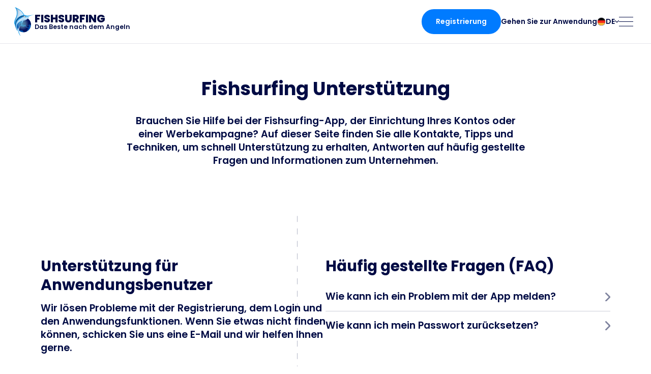

--- FILE ---
content_type: text/html; charset=UTF-8
request_url: https://www.fishsurfing.com/de/contact/
body_size: 5283
content:
<!DOCTYPE html>
    <html lang="de">
        <head>
            <meta charset="utf-8">
            <meta http-equiv="X-UA-Compatible" content="IE=edge">
            <meta name="viewport" content="width=device-width, initial-scale=1">
            <link href="https://www.fishsurfing.com/cdn/static/assets/template/contact/style.min-158-132.css" rel="stylesheet">                        <link href="https://www.fishsurfing.com/cdn/static/fonts/poppins/bootstrap.css" rel="preload" as="style">
            <link href="https://www.fishsurfing.com/cdn/static/fonts/poppins/bootstrap.css" rel="stylesheet" media="print" onload="this.media='all'">
                                <link rel="icon" type="image/png" sizes="16x16" href="https://www.fishsurfing.com/cdn/static/favicon/favicon-16.png">
                                        <link rel="icon" type="image/png" sizes="32x32" href="https://www.fishsurfing.com/cdn/static/favicon/favicon-32.png">
                                        <link rel="icon" type="image/png" sizes="96x96" href="https://www.fishsurfing.com/cdn/static/favicon/favicon-96.png">
                        <link rel="manifest" href="https://www.fishsurfing.com/manifest.json?v=2">
                <meta name="google-site-verification" content="J5fWRhpfPvmZRxtEvKBFnhq9ub5xWmIsroQjHQejxXI" />
            <meta name="google-site-verification" content="MG-AHKM80K6vdFiKs0CXKAekT2xMLvIR2IxU9Lyarz0" />
            <meta name="seznam-wmt" content="Yf0eYTvdzCvGGtojrDsmcAseRDxGMnun" />
            
                    <!-- Google Tag Manager -->
                    <script>(function(w,d,s,l,i){w[l]=w[l]||[];w[l].push({'gtm.start':
                    new Date().getTime(),event:'gtm.js'});var f=d.getElementsByTagName(s)[0],
                    j=d.createElement(s),dl=l!='dataLayer'?'&l='+l:'';j.async=true;j.src=
                    'https://www.googletagmanager.com/gtm.js?id='+i+dl;f.parentNode.insertBefore(j,f);
                    })(window,document,'script','dataLayer','GTM-MCFPRJT');</script>
                    <!-- End Google Tag Manager -->

                        <title>Unterstützung - Fishsurfing</title>
    <meta name="description" content="Unterstützung - Fishsurfing">
    <meta name="author" content="Fishsurfing">
    <meta name="robots" content="index, follow">
    <meta property="og:title" content="Unterstützung - Fishsurfing">
    <meta property="og:description" content="Unterstützung - Fishsurfing">
    <meta property="og:type" content="website">
    <meta property="og:locale" content="de_DE">
    <meta property="og:site_name" content="Fishsurfing">
    <meta property="og:image" content="https://www.fishsurfing.com/cdn/static/logo-share.jpg">
    <meta property="og:image:width" content="480">
    <meta property="og:image:height" content="480">
    <meta property="og:image:type" content="image/jpeg">
            <meta property="og:url" content="https://www.fishsurfing.com/de/contact/">
        <link rel="canonical" href="https://www.fishsurfing.com/de/contact/">
                    <link rel="alternate" hreflang="bg" href="https://www.fishsurfing.com/bg/contact/">
                        <link rel="alternate" hreflang="cs" href="https://www.fishsurfing.com/cs/contact/">
                        <link rel="alternate" hreflang="da" href="https://www.fishsurfing.com/da/contact/">
                        <link rel="alternate" hreflang="de" href="https://www.fishsurfing.com/de/contact/">
                        <link rel="alternate" hreflang="en" href="https://www.fishsurfing.com/en/contact/">
                        <link rel="alternate" hreflang="es" href="https://www.fishsurfing.com/es/contact/">
                        <link rel="alternate" hreflang="fr" href="https://www.fishsurfing.com/fr/contact/">
                        <link rel="alternate" hreflang="it" href="https://www.fishsurfing.com/it/contact/">
                        <link rel="alternate" hreflang="hu" href="https://www.fishsurfing.com/hu/contact/">
                        <link rel="alternate" hreflang="nl" href="https://www.fishsurfing.com/nl/contact/">
                        <link rel="alternate" hreflang="no" href="https://www.fishsurfing.com/no/contact/">
                        <link rel="alternate" hreflang="pl" href="https://www.fishsurfing.com/pl/contact/">
                        <link rel="alternate" hreflang="pt" href="https://www.fishsurfing.com/pt/contact/">
                        <link rel="alternate" hreflang="ro" href="https://www.fishsurfing.com/ro/contact/">
                        <link rel="alternate" hreflang="ru" href="https://www.fishsurfing.com/ru/contact/">
                        <link rel="alternate" hreflang="sk" href="https://www.fishsurfing.com/sk/contact/">
                        <link rel="alternate" hreflang="fi" href="https://www.fishsurfing.com/fi/contact/">
                        <link rel="alternate" hreflang="sv" href="https://www.fishsurfing.com/sv/contact/">
                        <link rel="alternate" hreflang="tr" href="https://www.fishsurfing.com/tr/contact/">
                        <link rel="alternate" hreflang="uk" href="https://www.fishsurfing.com/uk/contact/">
                </head>
    <body>
        
    <!-- Google Tag Manager (noscript) -->
    <noscript><iframe src="https://www.googletagmanager.com/ns.html?id=GTM-MCFPRJT"
    height="0" width="0" style="display:none;visibility:hidden"></iframe></noscript>
    <!-- End Google Tag Manager (noscript) -->

            <div class="page">
                <nav class="menu" id="menu" data-js-css-opened="false">
        <div class="menu__placeholder"></div>
        <div class="menu__bar">
            <a class="menu__brand" href="https://www.fishsurfing.com/de/#!/home/">
                <img class="menu__brand__logo" src="https://www.fishsurfing.com/cdn/static/logo-fresh.svg" alt="Fishsurfing logo" width="74" height="106">
                <div class="menu__brand__content">
                    <div class="menu__brand__title">Fishsurfing</div>
                    <div class="menu__brand__motto">Das Beste nach dem Angeln</div>
                </div>
            </a>
            <div class="menu__toolbar">
                                        <a class="menu__button menu__desktopOnly" href="https://web.fishsurfing.com/auth/?lang=de">Registrierung</a>
                        <a class="menu__link menu__desktopOnly" href="https://web.fishsurfing.com/">Gehen Sie zur Anwendung</a>
                                        <div class="menu__ls" style="--html-row-count:10;" id="menu-ls" data-js-css-opened="false">
                    <button type="button" class="btn menu__ls__selected" id="menu-ls-trigger">
                        <img class="menu__ls__selected__flag" src="https://www.fishsurfing.com/cdn/var/lang/3/5de3dd2008556_xs.jpg" alt="Deutsch">
                        <span class="menu__ls__selected__label">DE</span>
                        <img class="menu__ls__selected__chevron" src="https://www.fishsurfing.com/cdn/static/menu/chevron-down.svg" alt="Chevron" width="9" height="5">
                    </button>
                    <div class="menu__ls__options" id="menu-ls-options">
                        <div class="menu__ls__options__grid">
                                                                <a class="menu__ls__option" href="https://www.fishsurfing.com/bg/contact/" data-css-active="false" data-css-disabled="false">
                                        <img src="https://www.fishsurfing.com/cdn/var/lang/19/bg_xs.png" alt="български">
                                        <span>български</span>
                                    </a>
                                                                        <a class="menu__ls__option" href="https://www.fishsurfing.com/cs/contact/" data-css-active="false" data-css-disabled="false">
                                        <img src="https://www.fishsurfing.com/cdn/var/lang/1/5de3dcf607902_xs.jpg" alt="Čeština">
                                        <span>Čeština</span>
                                    </a>
                                                                        <a class="menu__ls__option" href="https://www.fishsurfing.com/da/contact/" data-css-active="false" data-css-disabled="false">
                                        <img src="https://www.fishsurfing.com/cdn/var/lang/20/da_xs.jpg" alt="Dansk">
                                        <span>Dansk</span>
                                    </a>
                                                                        <a class="menu__ls__option" href="https://www.fishsurfing.com/de/contact/" data-css-active="true" data-css-disabled="false">
                                        <img src="https://www.fishsurfing.com/cdn/var/lang/3/5de3dd2008556_xs.jpg" alt="Deutsch">
                                        <span>Deutsch</span>
                                    </a>
                                                                        <a class="menu__ls__option" href="https://www.fishsurfing.com/en/contact/" data-css-active="false" data-css-disabled="false">
                                        <img src="https://www.fishsurfing.com/cdn/var/lang/2/5de3dd0331c10_xs.jpg" alt="English">
                                        <span>English</span>
                                    </a>
                                                                        <a class="menu__ls__option" href="https://www.fishsurfing.com/es/contact/" data-css-active="false" data-css-disabled="false">
                                        <img src="https://www.fishsurfing.com/cdn/var/lang/4/5de3dd7f050e2_xs.jpg" alt="Español">
                                        <span>Español</span>
                                    </a>
                                                                        <a class="menu__ls__option" href="https://www.fishsurfing.com/fr/contact/" data-css-active="false" data-css-disabled="false">
                                        <img src="https://www.fishsurfing.com/cdn/var/lang/6/5de3df99415d3_xs.jpg" alt="Français">
                                        <span>Français</span>
                                    </a>
                                                                        <a class="menu__ls__option" href="https://www.fishsurfing.com/it/contact/" data-css-active="false" data-css-disabled="false">
                                        <img src="https://www.fishsurfing.com/cdn/var/lang/8/5de3dfb8d9d46_xs.jpg" alt="Italiano">
                                        <span>Italiano</span>
                                    </a>
                                                                        <a class="menu__ls__option" href="https://www.fishsurfing.com/hu/contact/" data-css-active="false" data-css-disabled="false">
                                        <img src="https://www.fishsurfing.com/cdn/var/lang/7/5de3dfa746b61_xs.jpg" alt="Magyar">
                                        <span>Magyar</span>
                                    </a>
                                                                        <a class="menu__ls__option" href="https://www.fishsurfing.com/nl/contact/" data-css-active="false" data-css-disabled="false">
                                        <img src="https://www.fishsurfing.com/cdn/var/lang/9/5de3dfd788fca_xs.jpg" alt="Nederlands">
                                        <span>Nederlands</span>
                                    </a>
                                                                        <a class="menu__ls__option" href="https://www.fishsurfing.com/no/contact/" data-css-active="false" data-css-disabled="false">
                                        <img src="https://www.fishsurfing.com/cdn/var/lang/18/no_xs.png" alt="Norsk">
                                        <span>Norsk</span>
                                    </a>
                                                                        <a class="menu__ls__option" href="https://www.fishsurfing.com/pl/contact/" data-css-active="false" data-css-disabled="false">
                                        <img src="https://www.fishsurfing.com/cdn/var/lang/10/5de3dfed885a2_xs.jpg" alt="Polski">
                                        <span>Polski</span>
                                    </a>
                                                                        <a class="menu__ls__option" href="https://www.fishsurfing.com/pt/contact/" data-css-active="false" data-css-disabled="false">
                                        <img src="https://www.fishsurfing.com/cdn/var/lang/11/5de3dfffedb3d_xs.jpg" alt="Português">
                                        <span>Português</span>
                                    </a>
                                                                        <a class="menu__ls__option" href="https://www.fishsurfing.com/ro/contact/" data-css-active="false" data-css-disabled="false">
                                        <img src="https://www.fishsurfing.com/cdn/var/lang/12/5de3e023a4c3b_xs.jpg" alt="Românesc">
                                        <span>Românesc</span>
                                    </a>
                                                                        <a class="menu__ls__option" href="https://www.fishsurfing.com/ru/contact/" data-css-active="false" data-css-disabled="false">
                                        <img src="https://www.fishsurfing.com/cdn/var/lang/13/5de3e039b6a62_xs.jpg" alt="Pусский">
                                        <span>Pусский</span>
                                    </a>
                                                                        <a class="menu__ls__option" href="https://www.fishsurfing.com/sk/contact/" data-css-active="false" data-css-disabled="false">
                                        <img src="https://www.fishsurfing.com/cdn/var/lang/22/64bfcece05b68_xs.jpg" alt="Slovenčina">
                                        <span>Slovenčina</span>
                                    </a>
                                                                        <a class="menu__ls__option" href="https://www.fishsurfing.com/fi/contact/" data-css-active="false" data-css-disabled="false">
                                        <img src="https://www.fishsurfing.com/cdn/var/lang/5/5de3ddfed469d_xs.jpg" alt="Suomalainen">
                                        <span>Suomalainen</span>
                                    </a>
                                                                        <a class="menu__ls__option" href="https://www.fishsurfing.com/sv/contact/" data-css-active="false" data-css-disabled="false">
                                        <img src="https://www.fishsurfing.com/cdn/var/lang/14/5de3e04ecee7f_xs.jpg" alt="Svenska">
                                        <span>Svenska</span>
                                    </a>
                                                                        <a class="menu__ls__option" href="https://www.fishsurfing.com/tr/contact/" data-css-active="false" data-css-disabled="false">
                                        <img src="https://www.fishsurfing.com/cdn/var/lang/15/5de556227d69c_xs.jpg" alt="Türk">
                                        <span>Türk</span>
                                    </a>
                                                                        <a class="menu__ls__option" href="https://www.fishsurfing.com/uk/contact/" data-css-active="false" data-css-disabled="false">
                                        <img src="https://www.fishsurfing.com/cdn/var/lang/21/uk_xs.png" alt="Українська">
                                        <span>Українська</span>
                                    </a>
                                                            </div>
                    </div>
                </div>
                <button type="button" class="btn menu__hamburger" aria-label="Open menu" id="menu-hamburger"></button>
            </div>
        </div>
        <div class="fullMenu">
            <div class="fullMenu__layout">
                <div class="fullMenu__layout__tile">
                    <img class="fullMenu__photo" src="https://www.fishsurfing.com/cdn/static/menu/mountain-fishing.webp" alt="Fishing in mountains">
                </div>
                <div class="fullMenu__layout__tile">
                    <div class="fullMenu__content">
                        <div class="fullMenu__scroll">
                            <div class="fullMenu__roll">
                                <a class="menu__button" href="https://web.fishsurfing.com/auth/?lang=de">Registrierung</a>
                                <div class="fullMenu__itemSpace" style="--html-flex:1;"></div>
                                <a class="fullMenu__item" href="https://www.fishsurfing.com/de/">Startseite</a>
                                <a class="fullMenu__item" href="https://www.fishsurfing.com/de/blogs/">Blog</a>
                                <a class="fullMenu__item" href="https://www.fishsurfing.com/de/about/">Über die App</a>
                                <a class="fullMenu__item" href="https://www.fishsurfing.com/de/purchase-pro/">Fishsurfing<img src="https://www.fishsurfing.com/cdn/static/all/pro-badge.svg" alt="PRO" width="28" height="14"></a>
                                <div class="fullMenu__itemSpace" style="--html-flex:1;"></div>
                                <a class="fullMenu__item" href="https://business.fishsurfing.com/?lang=de">Business</a>
                                <div class="fullMenu__itemSpace" style="--html-flex:4;"></div>
                                <div class="fullMenu__downloads">
                                    <a class="fullMenu__downloads__link" href="https://play.google.com/store/apps/details?id=cz.fishsurfing.fishsurfing" target="_blank" rel="nofollow noopener" data-js-appdl="android">
                                        <img src="https://www.fishsurfing.com/cdn/static/all/download-google-play.svg" alt="Download on Google Play" width="120" height="36">
                                    </a>
                                    <a class="fullMenu__downloads__link" href="https://itunes.apple.com/cz/app/fishsurfing/id1235154377?mt=8" target="_blank" rel="nofollow noopener" data-js-appdl="ios">
                                        <img src="https://www.fishsurfing.com/cdn/static/all/download-app-store.svg" alt="Download on App Store" width="120" height="36">
                                    </a>
                                    <div class="fullMenu__downloads__qr">
                                        <img src="https://www.fishsurfing.com/cdn/static/all/qr-download-2.webp" alt="QR code to download Fishsurfing app" width="418" height="418">
                                    </div>
                                </div>
                            </div>
                        </div>
                        <div class="fullMenu__side">
                            <button type="button" class="btn fullMenu__side__close" aria-label="Close menu" id="menu-close"></button>
                            <div class="fullMenu__side__line"></div>
                        </div>
                    </div>
                </div>
            </div>
        </div>
    </nav>
                <div class="page__content">
                <div class="contactRoot">


<section class="hero">
    <div class="hero__container">
        <h1 class="hero__title">Fishsurfing Unterstützung</h1>
        <p class="hero__text">Brauchen Sie Hilfe bei der Fishsurfing-App, der Einrichtung Ihres Kontos oder einer Werbekampagne? Auf dieser Seite finden Sie alle Kontakte, Tipps und Techniken, um schnell Unterstützung zu erhalten, Antworten auf häufig gestellte Fragen und Informationen zum Unternehmen.</p>
    </div>
</section>

<section class="honk">
    <div class="honk__layout">
        <div class="honk__layout__item">
            <h2 class="honk__title">Unterstützung für Anwendungsbenutzer</h2>
            <p class="honk__text">Wir lösen Probleme mit der Registrierung, dem Login und den Anwendungsfunktionen. Wenn Sie etwas nicht finden können, schicken Sie uns eine E-Mail und wir helfen Ihnen gerne.</p>
            <div class="honk__email">E-mail: <a href="mailto:support@fishsurfing.com" rel="nofollow">support@fishsurfing.com</a></div>
        </div>
        <div class="honk__layout__item">
            <h2 class="honk__title">Häufig gestellte Fragen (FAQ)</h2>
                <div class="faqGrid" data-js-faq-parent>
                        <div class="faqGrid__item" data-js-faq-item="0">
                    <button type="button" class="btn faqGrid__item__header" data-js-faq-trigger="0">
                        <h3>Wie kann ich ein Problem mit der App melden?</h3>
                        <img src="https://www.fishsurfing.com/cdn/static/all/chevron-right.svg" alt="Chevron" width="11" height="18" loading="lazy">
                    </button>
                    <div class="faqGrid__item__outerContent">
                        <div class="faqGrid__item__innerContent" data-js-faq-inner-content="0">
                            <article class="faqGrid__item__text"><p>Wenn Sie einen Fehler, ein Anmeldeproblem oder ein anderes Funktionsproblem haben, senden Sie uns bitte eine E-Mail an <a href="mailto:support@fishsurfing.com" rel="nofollow">support@fishsurfing.com</a>. Unser Team wird Sie beraten und das Problem so schnell wie möglich beheben.</p></article>
                        </div>
                    </div>
                </div>
                                <div class="faqGrid__item" data-js-faq-item="1">
                    <button type="button" class="btn faqGrid__item__header" data-js-faq-trigger="1">
                        <h3>Wie kann ich mein Passwort zurücksetzen?</h3>
                        <img src="https://www.fishsurfing.com/cdn/static/all/chevron-right.svg" alt="Chevron" width="11" height="18" loading="lazy">
                    </button>
                    <div class="faqGrid__item__outerContent">
                        <div class="faqGrid__item__innerContent" data-js-faq-inner-content="1">
                            <article class="faqGrid__item__text"><p>Sie setzen Ihr Passwort direkt in der Fishsurfing-App zurück:</p><ul><li>Öffnen Sie die Anmeldeseite</li><li>Wenn Sie ein falsches Passwort eingegeben haben, klicken Sie auf &quot;Passwort vergessen?&quot;.</li><li>Geben Sie Ihre E-Mail-Adresse ein und folgen Sie den Anweisungen.</li><li>Alternativ können Sie uns auch unter <a href="mailto:support@fishsurfing.com" rel="nofollow">support@fishsurfing.com</a> kontaktieren.</li></ul></article>
                        </div>
                    </div>
                </div>
                    </div>
            </div>
    </div>
</section>

<section class="honk" data-css-inverted="true">
    <div class="honk__layout">
        <div class="honk__layout__item">
            <h2 class="honk__title">Unterstützung für Unternehmen</h2>
            <p class="honk__text">Wir helfen bei Werbekampagnen, der Einrichtung des Fishsurfing Business Managers und der Optimierung von Kampagnen. Wenn Sie gezielte Werbung für die Angel-Community betreiben wollen, kann unser Team Sie beraten und Ihnen die notwendigen Informationen zur Verfügung stellen.</p>
            <div class="honk__email">E-mail: <a href="mailto:ad@fishsurfing.com" rel="nofollow">ad@fishsurfing.com</a></div>
        </div>
        <div class="honk__layout__item">
            <h2 class="honk__title">Häufig gestellte Fragen (FAQ)</h2>
                <div class="faqGrid" data-js-faq-parent>
                        <div class="faqGrid__item" data-js-faq-item="0">
                    <button type="button" class="btn faqGrid__item__header" data-js-faq-trigger="0">
                        <h3>Wie richtet man eine Werbekampagne ein?</h3>
                        <img src="https://www.fishsurfing.com/cdn/static/all/chevron-right.svg" alt="Chevron" width="11" height="18" loading="lazy">
                    </button>
                    <div class="faqGrid__item__outerContent">
                        <div class="faqGrid__item__innerContent" data-js-faq-inner-content="0">
                            <article class="faqGrid__item__text"><p>Melden Sie sich beim <a href="https://business.fishsurfing.com/?lang=de">Business Manager</a> an, erstellen Sie eine Kampagne und richten Sie die Zielgruppen ein. Wenden Sie sich bei Bedarf an unser Vertriebsteam.</p></article>
                        </div>
                    </div>
                </div>
                                <div class="faqGrid__item" data-js-faq-item="1">
                    <button type="button" class="btn faqGrid__item__header" data-js-faq-trigger="1">
                        <h3>Wie kann man die Leistung einer Kampagne verfolgen?</h3>
                        <img src="https://www.fishsurfing.com/cdn/static/all/chevron-right.svg" alt="Chevron" width="11" height="18" loading="lazy">
                    </button>
                    <div class="faqGrid__item__outerContent">
                        <div class="faqGrid__item__innerContent" data-js-faq-inner-content="1">
                            <article class="faqGrid__item__text"><p>Statistiken und Berichte können direkt im <a href="https://business.fishsurfing.com/?lang=de">Business Manager</a> eingesehen werden.</p></article>
                        </div>
                    </div>
                </div>
                                <div class="faqGrid__item" data-js-faq-item="2">
                    <button type="button" class="btn faqGrid__item__header" data-js-faq-trigger="2">
                        <h3>Welche Anzeigenformate werden unterstützt?</h3>
                        <img src="https://www.fishsurfing.com/cdn/static/all/chevron-right.svg" alt="Chevron" width="11" height="18" loading="lazy">
                    </button>
                    <div class="faqGrid__item__outerContent">
                        <div class="faqGrid__item__innerContent" data-js-faq-inner-content="2">
                            <article class="faqGrid__item__text"><p>PNG, JPEG, MP4-Video bis zu 15 Sekunden.</p></article>
                        </div>
                    </div>
                </div>
                    </div>
            </div>
    </div>
</section>

                </div>
            </div>
                <footer class="footer">
        <div class="footer__main">
            <img class="footer__main__logo" src="https://www.fishsurfing.com/cdn/static/logo-fresh.svg" alt="Fishsurfing logo" width="74" height="106">
            <div class="footer__main__content">
                <div class="footer__companyTitle">FISH­SURFING s.r.o.</div>
                <div class="footer__companyAddress">
                    Hráského 2231/25<br>
                    14801 Prague<br>
                    Czech republic<br>
                    MwSt CZ28709047                </div>
            </div>
        </div>
        <div class="footer__column">
            <a class="footer__item" href="https://www.fishsurfing.com/de/contact/">Unterstützung und Kontakt</a>
            <a class="footer__item" href="https://www.fishsurfing.com/ads/?lang=de">Auf Fishsurfing werben</a>
                                <a class="footer__item" href="https://www.fishsurfing.com/de/marketplace/">Fishsurfing Marktplatz</a>
                                        <a class="footer__item" href="https://www.fishsurfing.com/de/marketplace/info/">Angeln E-Shop hinzufügen</a>
                                <a class="footer__item" href="https://www.fishsurfing.com/de/terms/">Allgemeine Begriffe</a>
            <a class="footer__item" href="https://www.fishsurfing.com/en/documents/privacy-policy/">Datenschutzbestimmungen</a>
            <button type="button" class="btn footer__item cky-banner-element">Cookie-Einstellungen</button>
        </div>
        <div class="footer__column">
            <a class="footer__item" href="https://www.fishsurfing.com/de/about/">Über die App</a>
            <a class="footer__item" href="https://www.fishsurfing.com/de/purchase-pro/">Fishsurfing<img src="https://www.fishsurfing.com/cdn/static/all/pro-badge.svg" alt="PRO" width="28" height="14" loading="lazy">Version</a>
                                <a class="footer__item" href="https://www.fishsurfing.com/de/karte-der-fischgrunde/">Fishsurfing Karten</a>
                                <a class="footer__item" href="https://www.fishsurfing.com/de/gallery/">Fishsurfing Feed</a>
            <a class="footer__item" href="https://www.fishsurfing.com/de/blogs/">Berichte von Anglern</a>
            <a class="footer__item" href="https://www.fishsurfing.com/de/wallpapers/">Fishsurfing Tapete</a>
                    </div>
    </footer>
            </div>
            <script>
        var __vars = {"httpRoot":"https:\/\/www.fishsurfing.com","httpPrefix":"https:\/\/www.fishsurfing.com\/de\/","httpBusinessRoot":"https:\/\/business.fishsurfing.com","cdn":"https:\/\/www.fishsurfing.com\/cdn","api":"https:\/\/api.fishsurfing.com\/v1","lang":{"id":3,"iso":"de","hash":"de"},"trackEvents":true,"reportErrors":true,"reCaptchaSiteKey":"6LeWs2opAAAAAAzWUsr0ESaRalucfbJe3QPIH9yM"};
    </script>
    <script src="https://www.google.com/recaptcha/api.js?render=6LeWs2opAAAAAAzWUsr0ESaRalucfbJe3QPIH9yM"></script>
            <script type="text/javascript" src="https://www.fishsurfing.com/module/js/jsx/production.min.js"></script>
        
        <!-- Google tag (gtag.js) -->
        <script async src="https://www.googletagmanager.com/gtag/js?id=G-M2BL09M7LV"></script>
        <script>
        window.dataLayer = window.dataLayer || [];
        function gtag(){dataLayer.push(arguments);}
        gtag('js', new Date());
        gtag('config', 'G-M2BL09M7LV');
        </script>

        <!-- Facebook Pixel Code -->
        <script>
        !function(f,b,e,v,n,t,s)
        {if(f.fbq)return;n=f.fbq=function(){n.callMethod?
        n.callMethod.apply(n,arguments):n.queue.push(arguments)};
        if(!f._fbq)f._fbq=n;n.push=n;n.loaded=!0;n.version='2.0';
        n.queue=[];t=b.createElement(e);t.async=!0;
        t.src=v;s=b.getElementsByTagName(e)[0];
        s.parentNode.insertBefore(t,s)}(window,document,'script',
        'https://connect.facebook.net/en_US/fbevents.js');
        fbq('init', '2186976284875923');
        fbq('track', 'PageView');
        </script>
        <noscript>
        <img height="1" width="1" src="https://www.facebook.com/tr?id=2186976284875923&ev=PageView&noscript=1"/>
        </noscript>
        <!-- End Facebook Pixel Code -->

        <!-- TikTok Pixel -->
        <script>
        !function (w, d, t) {
        w.TiktokAnalyticsObject=t;var ttq=w[t]=w[t]||[];ttq.methods=["page","track","identify","instances","debug","on","off","once","ready","alias","group","enableCookie","disableCookie"],ttq.setAndDefer=function(t,e){t[e]=function(){t.push([e].concat(Array.prototype.slice.call(arguments,0)))}};for(var i=0;i<ttq.methods.length;i++)ttq.setAndDefer(ttq,ttq.methods[i]);ttq.instance=function(t){for(var e=ttq._i[t]||[],n=0;n<ttq.methods.length;n++)ttq.setAndDefer(e,ttq.methods[n]);return e},ttq.load=function(e,n){var i="https://analytics.tiktok.com/i18n/pixel/events.js";ttq._i=ttq._i||{},ttq._i[e]=[],ttq._i[e]._u=i,ttq._t=ttq._t||{},ttq._t[e]=+new Date,ttq._o=ttq._o||{},ttq._o[e]=n||{};var o=document.createElement("script");o.type="text/javascript",o.async=!0,o.src=i+"?sdkid="+e+"&lib="+t;var a=document.getElementsByTagName("script")[0];a.parentNode.insertBefore(o,a)};
        ttq.load('CML3S1BC77UEKGPKHIS0');
        ttq.page();
        }(window, document, 'ttq');
        </script>
        <!-- End TikTok Pixel -->

            <script> </script>     <script type="text/javascript" src="https://www.fishsurfing.com/cdn/static/assets/scripts/pub/contact-158-138.js"></script>    </body>
</html>


--- FILE ---
content_type: text/html; charset=utf-8
request_url: https://www.google.com/recaptcha/api2/anchor?ar=1&k=6LeWs2opAAAAAAzWUsr0ESaRalucfbJe3QPIH9yM&co=aHR0cHM6Ly93d3cuZmlzaHN1cmZpbmcuY29tOjQ0Mw..&hl=en&v=PoyoqOPhxBO7pBk68S4YbpHZ&size=invisible&anchor-ms=20000&execute-ms=30000&cb=67rqe11b1jt
body_size: 48975
content:
<!DOCTYPE HTML><html dir="ltr" lang="en"><head><meta http-equiv="Content-Type" content="text/html; charset=UTF-8">
<meta http-equiv="X-UA-Compatible" content="IE=edge">
<title>reCAPTCHA</title>
<style type="text/css">
/* cyrillic-ext */
@font-face {
  font-family: 'Roboto';
  font-style: normal;
  font-weight: 400;
  font-stretch: 100%;
  src: url(//fonts.gstatic.com/s/roboto/v48/KFO7CnqEu92Fr1ME7kSn66aGLdTylUAMa3GUBHMdazTgWw.woff2) format('woff2');
  unicode-range: U+0460-052F, U+1C80-1C8A, U+20B4, U+2DE0-2DFF, U+A640-A69F, U+FE2E-FE2F;
}
/* cyrillic */
@font-face {
  font-family: 'Roboto';
  font-style: normal;
  font-weight: 400;
  font-stretch: 100%;
  src: url(//fonts.gstatic.com/s/roboto/v48/KFO7CnqEu92Fr1ME7kSn66aGLdTylUAMa3iUBHMdazTgWw.woff2) format('woff2');
  unicode-range: U+0301, U+0400-045F, U+0490-0491, U+04B0-04B1, U+2116;
}
/* greek-ext */
@font-face {
  font-family: 'Roboto';
  font-style: normal;
  font-weight: 400;
  font-stretch: 100%;
  src: url(//fonts.gstatic.com/s/roboto/v48/KFO7CnqEu92Fr1ME7kSn66aGLdTylUAMa3CUBHMdazTgWw.woff2) format('woff2');
  unicode-range: U+1F00-1FFF;
}
/* greek */
@font-face {
  font-family: 'Roboto';
  font-style: normal;
  font-weight: 400;
  font-stretch: 100%;
  src: url(//fonts.gstatic.com/s/roboto/v48/KFO7CnqEu92Fr1ME7kSn66aGLdTylUAMa3-UBHMdazTgWw.woff2) format('woff2');
  unicode-range: U+0370-0377, U+037A-037F, U+0384-038A, U+038C, U+038E-03A1, U+03A3-03FF;
}
/* math */
@font-face {
  font-family: 'Roboto';
  font-style: normal;
  font-weight: 400;
  font-stretch: 100%;
  src: url(//fonts.gstatic.com/s/roboto/v48/KFO7CnqEu92Fr1ME7kSn66aGLdTylUAMawCUBHMdazTgWw.woff2) format('woff2');
  unicode-range: U+0302-0303, U+0305, U+0307-0308, U+0310, U+0312, U+0315, U+031A, U+0326-0327, U+032C, U+032F-0330, U+0332-0333, U+0338, U+033A, U+0346, U+034D, U+0391-03A1, U+03A3-03A9, U+03B1-03C9, U+03D1, U+03D5-03D6, U+03F0-03F1, U+03F4-03F5, U+2016-2017, U+2034-2038, U+203C, U+2040, U+2043, U+2047, U+2050, U+2057, U+205F, U+2070-2071, U+2074-208E, U+2090-209C, U+20D0-20DC, U+20E1, U+20E5-20EF, U+2100-2112, U+2114-2115, U+2117-2121, U+2123-214F, U+2190, U+2192, U+2194-21AE, U+21B0-21E5, U+21F1-21F2, U+21F4-2211, U+2213-2214, U+2216-22FF, U+2308-230B, U+2310, U+2319, U+231C-2321, U+2336-237A, U+237C, U+2395, U+239B-23B7, U+23D0, U+23DC-23E1, U+2474-2475, U+25AF, U+25B3, U+25B7, U+25BD, U+25C1, U+25CA, U+25CC, U+25FB, U+266D-266F, U+27C0-27FF, U+2900-2AFF, U+2B0E-2B11, U+2B30-2B4C, U+2BFE, U+3030, U+FF5B, U+FF5D, U+1D400-1D7FF, U+1EE00-1EEFF;
}
/* symbols */
@font-face {
  font-family: 'Roboto';
  font-style: normal;
  font-weight: 400;
  font-stretch: 100%;
  src: url(//fonts.gstatic.com/s/roboto/v48/KFO7CnqEu92Fr1ME7kSn66aGLdTylUAMaxKUBHMdazTgWw.woff2) format('woff2');
  unicode-range: U+0001-000C, U+000E-001F, U+007F-009F, U+20DD-20E0, U+20E2-20E4, U+2150-218F, U+2190, U+2192, U+2194-2199, U+21AF, U+21E6-21F0, U+21F3, U+2218-2219, U+2299, U+22C4-22C6, U+2300-243F, U+2440-244A, U+2460-24FF, U+25A0-27BF, U+2800-28FF, U+2921-2922, U+2981, U+29BF, U+29EB, U+2B00-2BFF, U+4DC0-4DFF, U+FFF9-FFFB, U+10140-1018E, U+10190-1019C, U+101A0, U+101D0-101FD, U+102E0-102FB, U+10E60-10E7E, U+1D2C0-1D2D3, U+1D2E0-1D37F, U+1F000-1F0FF, U+1F100-1F1AD, U+1F1E6-1F1FF, U+1F30D-1F30F, U+1F315, U+1F31C, U+1F31E, U+1F320-1F32C, U+1F336, U+1F378, U+1F37D, U+1F382, U+1F393-1F39F, U+1F3A7-1F3A8, U+1F3AC-1F3AF, U+1F3C2, U+1F3C4-1F3C6, U+1F3CA-1F3CE, U+1F3D4-1F3E0, U+1F3ED, U+1F3F1-1F3F3, U+1F3F5-1F3F7, U+1F408, U+1F415, U+1F41F, U+1F426, U+1F43F, U+1F441-1F442, U+1F444, U+1F446-1F449, U+1F44C-1F44E, U+1F453, U+1F46A, U+1F47D, U+1F4A3, U+1F4B0, U+1F4B3, U+1F4B9, U+1F4BB, U+1F4BF, U+1F4C8-1F4CB, U+1F4D6, U+1F4DA, U+1F4DF, U+1F4E3-1F4E6, U+1F4EA-1F4ED, U+1F4F7, U+1F4F9-1F4FB, U+1F4FD-1F4FE, U+1F503, U+1F507-1F50B, U+1F50D, U+1F512-1F513, U+1F53E-1F54A, U+1F54F-1F5FA, U+1F610, U+1F650-1F67F, U+1F687, U+1F68D, U+1F691, U+1F694, U+1F698, U+1F6AD, U+1F6B2, U+1F6B9-1F6BA, U+1F6BC, U+1F6C6-1F6CF, U+1F6D3-1F6D7, U+1F6E0-1F6EA, U+1F6F0-1F6F3, U+1F6F7-1F6FC, U+1F700-1F7FF, U+1F800-1F80B, U+1F810-1F847, U+1F850-1F859, U+1F860-1F887, U+1F890-1F8AD, U+1F8B0-1F8BB, U+1F8C0-1F8C1, U+1F900-1F90B, U+1F93B, U+1F946, U+1F984, U+1F996, U+1F9E9, U+1FA00-1FA6F, U+1FA70-1FA7C, U+1FA80-1FA89, U+1FA8F-1FAC6, U+1FACE-1FADC, U+1FADF-1FAE9, U+1FAF0-1FAF8, U+1FB00-1FBFF;
}
/* vietnamese */
@font-face {
  font-family: 'Roboto';
  font-style: normal;
  font-weight: 400;
  font-stretch: 100%;
  src: url(//fonts.gstatic.com/s/roboto/v48/KFO7CnqEu92Fr1ME7kSn66aGLdTylUAMa3OUBHMdazTgWw.woff2) format('woff2');
  unicode-range: U+0102-0103, U+0110-0111, U+0128-0129, U+0168-0169, U+01A0-01A1, U+01AF-01B0, U+0300-0301, U+0303-0304, U+0308-0309, U+0323, U+0329, U+1EA0-1EF9, U+20AB;
}
/* latin-ext */
@font-face {
  font-family: 'Roboto';
  font-style: normal;
  font-weight: 400;
  font-stretch: 100%;
  src: url(//fonts.gstatic.com/s/roboto/v48/KFO7CnqEu92Fr1ME7kSn66aGLdTylUAMa3KUBHMdazTgWw.woff2) format('woff2');
  unicode-range: U+0100-02BA, U+02BD-02C5, U+02C7-02CC, U+02CE-02D7, U+02DD-02FF, U+0304, U+0308, U+0329, U+1D00-1DBF, U+1E00-1E9F, U+1EF2-1EFF, U+2020, U+20A0-20AB, U+20AD-20C0, U+2113, U+2C60-2C7F, U+A720-A7FF;
}
/* latin */
@font-face {
  font-family: 'Roboto';
  font-style: normal;
  font-weight: 400;
  font-stretch: 100%;
  src: url(//fonts.gstatic.com/s/roboto/v48/KFO7CnqEu92Fr1ME7kSn66aGLdTylUAMa3yUBHMdazQ.woff2) format('woff2');
  unicode-range: U+0000-00FF, U+0131, U+0152-0153, U+02BB-02BC, U+02C6, U+02DA, U+02DC, U+0304, U+0308, U+0329, U+2000-206F, U+20AC, U+2122, U+2191, U+2193, U+2212, U+2215, U+FEFF, U+FFFD;
}
/* cyrillic-ext */
@font-face {
  font-family: 'Roboto';
  font-style: normal;
  font-weight: 500;
  font-stretch: 100%;
  src: url(//fonts.gstatic.com/s/roboto/v48/KFO7CnqEu92Fr1ME7kSn66aGLdTylUAMa3GUBHMdazTgWw.woff2) format('woff2');
  unicode-range: U+0460-052F, U+1C80-1C8A, U+20B4, U+2DE0-2DFF, U+A640-A69F, U+FE2E-FE2F;
}
/* cyrillic */
@font-face {
  font-family: 'Roboto';
  font-style: normal;
  font-weight: 500;
  font-stretch: 100%;
  src: url(//fonts.gstatic.com/s/roboto/v48/KFO7CnqEu92Fr1ME7kSn66aGLdTylUAMa3iUBHMdazTgWw.woff2) format('woff2');
  unicode-range: U+0301, U+0400-045F, U+0490-0491, U+04B0-04B1, U+2116;
}
/* greek-ext */
@font-face {
  font-family: 'Roboto';
  font-style: normal;
  font-weight: 500;
  font-stretch: 100%;
  src: url(//fonts.gstatic.com/s/roboto/v48/KFO7CnqEu92Fr1ME7kSn66aGLdTylUAMa3CUBHMdazTgWw.woff2) format('woff2');
  unicode-range: U+1F00-1FFF;
}
/* greek */
@font-face {
  font-family: 'Roboto';
  font-style: normal;
  font-weight: 500;
  font-stretch: 100%;
  src: url(//fonts.gstatic.com/s/roboto/v48/KFO7CnqEu92Fr1ME7kSn66aGLdTylUAMa3-UBHMdazTgWw.woff2) format('woff2');
  unicode-range: U+0370-0377, U+037A-037F, U+0384-038A, U+038C, U+038E-03A1, U+03A3-03FF;
}
/* math */
@font-face {
  font-family: 'Roboto';
  font-style: normal;
  font-weight: 500;
  font-stretch: 100%;
  src: url(//fonts.gstatic.com/s/roboto/v48/KFO7CnqEu92Fr1ME7kSn66aGLdTylUAMawCUBHMdazTgWw.woff2) format('woff2');
  unicode-range: U+0302-0303, U+0305, U+0307-0308, U+0310, U+0312, U+0315, U+031A, U+0326-0327, U+032C, U+032F-0330, U+0332-0333, U+0338, U+033A, U+0346, U+034D, U+0391-03A1, U+03A3-03A9, U+03B1-03C9, U+03D1, U+03D5-03D6, U+03F0-03F1, U+03F4-03F5, U+2016-2017, U+2034-2038, U+203C, U+2040, U+2043, U+2047, U+2050, U+2057, U+205F, U+2070-2071, U+2074-208E, U+2090-209C, U+20D0-20DC, U+20E1, U+20E5-20EF, U+2100-2112, U+2114-2115, U+2117-2121, U+2123-214F, U+2190, U+2192, U+2194-21AE, U+21B0-21E5, U+21F1-21F2, U+21F4-2211, U+2213-2214, U+2216-22FF, U+2308-230B, U+2310, U+2319, U+231C-2321, U+2336-237A, U+237C, U+2395, U+239B-23B7, U+23D0, U+23DC-23E1, U+2474-2475, U+25AF, U+25B3, U+25B7, U+25BD, U+25C1, U+25CA, U+25CC, U+25FB, U+266D-266F, U+27C0-27FF, U+2900-2AFF, U+2B0E-2B11, U+2B30-2B4C, U+2BFE, U+3030, U+FF5B, U+FF5D, U+1D400-1D7FF, U+1EE00-1EEFF;
}
/* symbols */
@font-face {
  font-family: 'Roboto';
  font-style: normal;
  font-weight: 500;
  font-stretch: 100%;
  src: url(//fonts.gstatic.com/s/roboto/v48/KFO7CnqEu92Fr1ME7kSn66aGLdTylUAMaxKUBHMdazTgWw.woff2) format('woff2');
  unicode-range: U+0001-000C, U+000E-001F, U+007F-009F, U+20DD-20E0, U+20E2-20E4, U+2150-218F, U+2190, U+2192, U+2194-2199, U+21AF, U+21E6-21F0, U+21F3, U+2218-2219, U+2299, U+22C4-22C6, U+2300-243F, U+2440-244A, U+2460-24FF, U+25A0-27BF, U+2800-28FF, U+2921-2922, U+2981, U+29BF, U+29EB, U+2B00-2BFF, U+4DC0-4DFF, U+FFF9-FFFB, U+10140-1018E, U+10190-1019C, U+101A0, U+101D0-101FD, U+102E0-102FB, U+10E60-10E7E, U+1D2C0-1D2D3, U+1D2E0-1D37F, U+1F000-1F0FF, U+1F100-1F1AD, U+1F1E6-1F1FF, U+1F30D-1F30F, U+1F315, U+1F31C, U+1F31E, U+1F320-1F32C, U+1F336, U+1F378, U+1F37D, U+1F382, U+1F393-1F39F, U+1F3A7-1F3A8, U+1F3AC-1F3AF, U+1F3C2, U+1F3C4-1F3C6, U+1F3CA-1F3CE, U+1F3D4-1F3E0, U+1F3ED, U+1F3F1-1F3F3, U+1F3F5-1F3F7, U+1F408, U+1F415, U+1F41F, U+1F426, U+1F43F, U+1F441-1F442, U+1F444, U+1F446-1F449, U+1F44C-1F44E, U+1F453, U+1F46A, U+1F47D, U+1F4A3, U+1F4B0, U+1F4B3, U+1F4B9, U+1F4BB, U+1F4BF, U+1F4C8-1F4CB, U+1F4D6, U+1F4DA, U+1F4DF, U+1F4E3-1F4E6, U+1F4EA-1F4ED, U+1F4F7, U+1F4F9-1F4FB, U+1F4FD-1F4FE, U+1F503, U+1F507-1F50B, U+1F50D, U+1F512-1F513, U+1F53E-1F54A, U+1F54F-1F5FA, U+1F610, U+1F650-1F67F, U+1F687, U+1F68D, U+1F691, U+1F694, U+1F698, U+1F6AD, U+1F6B2, U+1F6B9-1F6BA, U+1F6BC, U+1F6C6-1F6CF, U+1F6D3-1F6D7, U+1F6E0-1F6EA, U+1F6F0-1F6F3, U+1F6F7-1F6FC, U+1F700-1F7FF, U+1F800-1F80B, U+1F810-1F847, U+1F850-1F859, U+1F860-1F887, U+1F890-1F8AD, U+1F8B0-1F8BB, U+1F8C0-1F8C1, U+1F900-1F90B, U+1F93B, U+1F946, U+1F984, U+1F996, U+1F9E9, U+1FA00-1FA6F, U+1FA70-1FA7C, U+1FA80-1FA89, U+1FA8F-1FAC6, U+1FACE-1FADC, U+1FADF-1FAE9, U+1FAF0-1FAF8, U+1FB00-1FBFF;
}
/* vietnamese */
@font-face {
  font-family: 'Roboto';
  font-style: normal;
  font-weight: 500;
  font-stretch: 100%;
  src: url(//fonts.gstatic.com/s/roboto/v48/KFO7CnqEu92Fr1ME7kSn66aGLdTylUAMa3OUBHMdazTgWw.woff2) format('woff2');
  unicode-range: U+0102-0103, U+0110-0111, U+0128-0129, U+0168-0169, U+01A0-01A1, U+01AF-01B0, U+0300-0301, U+0303-0304, U+0308-0309, U+0323, U+0329, U+1EA0-1EF9, U+20AB;
}
/* latin-ext */
@font-face {
  font-family: 'Roboto';
  font-style: normal;
  font-weight: 500;
  font-stretch: 100%;
  src: url(//fonts.gstatic.com/s/roboto/v48/KFO7CnqEu92Fr1ME7kSn66aGLdTylUAMa3KUBHMdazTgWw.woff2) format('woff2');
  unicode-range: U+0100-02BA, U+02BD-02C5, U+02C7-02CC, U+02CE-02D7, U+02DD-02FF, U+0304, U+0308, U+0329, U+1D00-1DBF, U+1E00-1E9F, U+1EF2-1EFF, U+2020, U+20A0-20AB, U+20AD-20C0, U+2113, U+2C60-2C7F, U+A720-A7FF;
}
/* latin */
@font-face {
  font-family: 'Roboto';
  font-style: normal;
  font-weight: 500;
  font-stretch: 100%;
  src: url(//fonts.gstatic.com/s/roboto/v48/KFO7CnqEu92Fr1ME7kSn66aGLdTylUAMa3yUBHMdazQ.woff2) format('woff2');
  unicode-range: U+0000-00FF, U+0131, U+0152-0153, U+02BB-02BC, U+02C6, U+02DA, U+02DC, U+0304, U+0308, U+0329, U+2000-206F, U+20AC, U+2122, U+2191, U+2193, U+2212, U+2215, U+FEFF, U+FFFD;
}
/* cyrillic-ext */
@font-face {
  font-family: 'Roboto';
  font-style: normal;
  font-weight: 900;
  font-stretch: 100%;
  src: url(//fonts.gstatic.com/s/roboto/v48/KFO7CnqEu92Fr1ME7kSn66aGLdTylUAMa3GUBHMdazTgWw.woff2) format('woff2');
  unicode-range: U+0460-052F, U+1C80-1C8A, U+20B4, U+2DE0-2DFF, U+A640-A69F, U+FE2E-FE2F;
}
/* cyrillic */
@font-face {
  font-family: 'Roboto';
  font-style: normal;
  font-weight: 900;
  font-stretch: 100%;
  src: url(//fonts.gstatic.com/s/roboto/v48/KFO7CnqEu92Fr1ME7kSn66aGLdTylUAMa3iUBHMdazTgWw.woff2) format('woff2');
  unicode-range: U+0301, U+0400-045F, U+0490-0491, U+04B0-04B1, U+2116;
}
/* greek-ext */
@font-face {
  font-family: 'Roboto';
  font-style: normal;
  font-weight: 900;
  font-stretch: 100%;
  src: url(//fonts.gstatic.com/s/roboto/v48/KFO7CnqEu92Fr1ME7kSn66aGLdTylUAMa3CUBHMdazTgWw.woff2) format('woff2');
  unicode-range: U+1F00-1FFF;
}
/* greek */
@font-face {
  font-family: 'Roboto';
  font-style: normal;
  font-weight: 900;
  font-stretch: 100%;
  src: url(//fonts.gstatic.com/s/roboto/v48/KFO7CnqEu92Fr1ME7kSn66aGLdTylUAMa3-UBHMdazTgWw.woff2) format('woff2');
  unicode-range: U+0370-0377, U+037A-037F, U+0384-038A, U+038C, U+038E-03A1, U+03A3-03FF;
}
/* math */
@font-face {
  font-family: 'Roboto';
  font-style: normal;
  font-weight: 900;
  font-stretch: 100%;
  src: url(//fonts.gstatic.com/s/roboto/v48/KFO7CnqEu92Fr1ME7kSn66aGLdTylUAMawCUBHMdazTgWw.woff2) format('woff2');
  unicode-range: U+0302-0303, U+0305, U+0307-0308, U+0310, U+0312, U+0315, U+031A, U+0326-0327, U+032C, U+032F-0330, U+0332-0333, U+0338, U+033A, U+0346, U+034D, U+0391-03A1, U+03A3-03A9, U+03B1-03C9, U+03D1, U+03D5-03D6, U+03F0-03F1, U+03F4-03F5, U+2016-2017, U+2034-2038, U+203C, U+2040, U+2043, U+2047, U+2050, U+2057, U+205F, U+2070-2071, U+2074-208E, U+2090-209C, U+20D0-20DC, U+20E1, U+20E5-20EF, U+2100-2112, U+2114-2115, U+2117-2121, U+2123-214F, U+2190, U+2192, U+2194-21AE, U+21B0-21E5, U+21F1-21F2, U+21F4-2211, U+2213-2214, U+2216-22FF, U+2308-230B, U+2310, U+2319, U+231C-2321, U+2336-237A, U+237C, U+2395, U+239B-23B7, U+23D0, U+23DC-23E1, U+2474-2475, U+25AF, U+25B3, U+25B7, U+25BD, U+25C1, U+25CA, U+25CC, U+25FB, U+266D-266F, U+27C0-27FF, U+2900-2AFF, U+2B0E-2B11, U+2B30-2B4C, U+2BFE, U+3030, U+FF5B, U+FF5D, U+1D400-1D7FF, U+1EE00-1EEFF;
}
/* symbols */
@font-face {
  font-family: 'Roboto';
  font-style: normal;
  font-weight: 900;
  font-stretch: 100%;
  src: url(//fonts.gstatic.com/s/roboto/v48/KFO7CnqEu92Fr1ME7kSn66aGLdTylUAMaxKUBHMdazTgWw.woff2) format('woff2');
  unicode-range: U+0001-000C, U+000E-001F, U+007F-009F, U+20DD-20E0, U+20E2-20E4, U+2150-218F, U+2190, U+2192, U+2194-2199, U+21AF, U+21E6-21F0, U+21F3, U+2218-2219, U+2299, U+22C4-22C6, U+2300-243F, U+2440-244A, U+2460-24FF, U+25A0-27BF, U+2800-28FF, U+2921-2922, U+2981, U+29BF, U+29EB, U+2B00-2BFF, U+4DC0-4DFF, U+FFF9-FFFB, U+10140-1018E, U+10190-1019C, U+101A0, U+101D0-101FD, U+102E0-102FB, U+10E60-10E7E, U+1D2C0-1D2D3, U+1D2E0-1D37F, U+1F000-1F0FF, U+1F100-1F1AD, U+1F1E6-1F1FF, U+1F30D-1F30F, U+1F315, U+1F31C, U+1F31E, U+1F320-1F32C, U+1F336, U+1F378, U+1F37D, U+1F382, U+1F393-1F39F, U+1F3A7-1F3A8, U+1F3AC-1F3AF, U+1F3C2, U+1F3C4-1F3C6, U+1F3CA-1F3CE, U+1F3D4-1F3E0, U+1F3ED, U+1F3F1-1F3F3, U+1F3F5-1F3F7, U+1F408, U+1F415, U+1F41F, U+1F426, U+1F43F, U+1F441-1F442, U+1F444, U+1F446-1F449, U+1F44C-1F44E, U+1F453, U+1F46A, U+1F47D, U+1F4A3, U+1F4B0, U+1F4B3, U+1F4B9, U+1F4BB, U+1F4BF, U+1F4C8-1F4CB, U+1F4D6, U+1F4DA, U+1F4DF, U+1F4E3-1F4E6, U+1F4EA-1F4ED, U+1F4F7, U+1F4F9-1F4FB, U+1F4FD-1F4FE, U+1F503, U+1F507-1F50B, U+1F50D, U+1F512-1F513, U+1F53E-1F54A, U+1F54F-1F5FA, U+1F610, U+1F650-1F67F, U+1F687, U+1F68D, U+1F691, U+1F694, U+1F698, U+1F6AD, U+1F6B2, U+1F6B9-1F6BA, U+1F6BC, U+1F6C6-1F6CF, U+1F6D3-1F6D7, U+1F6E0-1F6EA, U+1F6F0-1F6F3, U+1F6F7-1F6FC, U+1F700-1F7FF, U+1F800-1F80B, U+1F810-1F847, U+1F850-1F859, U+1F860-1F887, U+1F890-1F8AD, U+1F8B0-1F8BB, U+1F8C0-1F8C1, U+1F900-1F90B, U+1F93B, U+1F946, U+1F984, U+1F996, U+1F9E9, U+1FA00-1FA6F, U+1FA70-1FA7C, U+1FA80-1FA89, U+1FA8F-1FAC6, U+1FACE-1FADC, U+1FADF-1FAE9, U+1FAF0-1FAF8, U+1FB00-1FBFF;
}
/* vietnamese */
@font-face {
  font-family: 'Roboto';
  font-style: normal;
  font-weight: 900;
  font-stretch: 100%;
  src: url(//fonts.gstatic.com/s/roboto/v48/KFO7CnqEu92Fr1ME7kSn66aGLdTylUAMa3OUBHMdazTgWw.woff2) format('woff2');
  unicode-range: U+0102-0103, U+0110-0111, U+0128-0129, U+0168-0169, U+01A0-01A1, U+01AF-01B0, U+0300-0301, U+0303-0304, U+0308-0309, U+0323, U+0329, U+1EA0-1EF9, U+20AB;
}
/* latin-ext */
@font-face {
  font-family: 'Roboto';
  font-style: normal;
  font-weight: 900;
  font-stretch: 100%;
  src: url(//fonts.gstatic.com/s/roboto/v48/KFO7CnqEu92Fr1ME7kSn66aGLdTylUAMa3KUBHMdazTgWw.woff2) format('woff2');
  unicode-range: U+0100-02BA, U+02BD-02C5, U+02C7-02CC, U+02CE-02D7, U+02DD-02FF, U+0304, U+0308, U+0329, U+1D00-1DBF, U+1E00-1E9F, U+1EF2-1EFF, U+2020, U+20A0-20AB, U+20AD-20C0, U+2113, U+2C60-2C7F, U+A720-A7FF;
}
/* latin */
@font-face {
  font-family: 'Roboto';
  font-style: normal;
  font-weight: 900;
  font-stretch: 100%;
  src: url(//fonts.gstatic.com/s/roboto/v48/KFO7CnqEu92Fr1ME7kSn66aGLdTylUAMa3yUBHMdazQ.woff2) format('woff2');
  unicode-range: U+0000-00FF, U+0131, U+0152-0153, U+02BB-02BC, U+02C6, U+02DA, U+02DC, U+0304, U+0308, U+0329, U+2000-206F, U+20AC, U+2122, U+2191, U+2193, U+2212, U+2215, U+FEFF, U+FFFD;
}

</style>
<link rel="stylesheet" type="text/css" href="https://www.gstatic.com/recaptcha/releases/PoyoqOPhxBO7pBk68S4YbpHZ/styles__ltr.css">
<script nonce="NnxnEK8Dwf3NFr5NMqTNcQ" type="text/javascript">window['__recaptcha_api'] = 'https://www.google.com/recaptcha/api2/';</script>
<script type="text/javascript" src="https://www.gstatic.com/recaptcha/releases/PoyoqOPhxBO7pBk68S4YbpHZ/recaptcha__en.js" nonce="NnxnEK8Dwf3NFr5NMqTNcQ">
      
    </script></head>
<body><div id="rc-anchor-alert" class="rc-anchor-alert"></div>
<input type="hidden" id="recaptcha-token" value="[base64]">
<script type="text/javascript" nonce="NnxnEK8Dwf3NFr5NMqTNcQ">
      recaptcha.anchor.Main.init("[\x22ainput\x22,[\x22bgdata\x22,\x22\x22,\[base64]/[base64]/[base64]/ZyhXLGgpOnEoW04sMjEsbF0sVywwKSxoKSxmYWxzZSxmYWxzZSl9Y2F0Y2goayl7RygzNTgsVyk/[base64]/[base64]/[base64]/[base64]/[base64]/[base64]/[base64]/bmV3IEJbT10oRFswXSk6dz09Mj9uZXcgQltPXShEWzBdLERbMV0pOnc9PTM/bmV3IEJbT10oRFswXSxEWzFdLERbMl0pOnc9PTQ/[base64]/[base64]/[base64]/[base64]/[base64]\\u003d\x22,\[base64]\\u003d\\u003d\x22,\x22J8K3HDcrY3szGR0xwrDCiVLDqg/CpsOMw6Evwq02w6zDisKnw61sRMO2woHDu8OEODTCnmbDhsKlwqA8wogkw4Q/BWTCtWBfw40OfzvCiMOpEsO5SHnCumoYIMOawqYrdW8NHcODw4bCpQ8vwobDrMKGw4vDjMO3NxtWWcKowrzCssOXTj/Cg8Oqw6nChCfCrsOYwqHCtsKTwqJVPjvCvMKGUcOeaiLCq8KIwrPClj8SwqPDl1wYwrrCswwIwq/CoMKlwoxMw6QVwonDs8KdSsORwqfDqidvw5Eqwr93w7jDqcKtw7Y9w7JjMsOwJCzDm3XDosOow5gRw7gQw6sSw4ofSBZFA8KQGMKbwpU0MF7DpyPDs8OVQ3YfEsK+Klxmw4sNw7vDicOqw4LCqcK0BMKAdMOKX3jDvcK2J8KSw5jCncOSJsOlwqXCl3/Dk2/DrQ/DkCo5AcKIB8O1WxfDgcKLGnYbw4zCiC7Cjmkvwr/DvMKcw4Qawq3CuMOzA8KKNMKnOMOGwrMWKz7CqVF9Yg7CgMO8ahE+P8KDwosbwoklQcOPw7BXw71fwpJTVcODO8K8w7NCRTZuw6ttwoHCucORW8OjZSfCjsOUw5dYw7/DjcKPUcOtw5PDq8OVwqQ+w77CiMO/BEXDoWwzwqPDrcOtZ2Jcc8OYC2vDocKewqhaw7vDjMOTwq8swqTDtHtSw7FgwoE/wqsaYC7CiWnClGDClFzCoMOidELCil9RbsK/aCPCjsO4w4oJDBJhYXliPMOUw7DClcOWLnjDmAQPGn82YHLCgCNLUiM/XQUuQcKUPk/Dp8O3IMKWwrXDjcKsTHU+RTfCtMOYdcKVw4/Dtk3DnFPDpcOfwqjCjT9YJsKzwqfCgi7CsHfCqsKQwrLDmsOKY0lrME/DiEUbTgVEI8OYworCq3h4U1ZzeRvCvcKcc8OTfMOWD8KMP8OjwpNAKgXDqMOeHVTDgsK/w5gCD8Ovw5d4wr3CjHdKwpTDkFU4I8OEbsOdQsOKWlfCi0XDpytiwoXDuR/CtU8yFVXDgcK2OcOgSy/DrEBQKcKVwpxWMgnCijxLw5puw5rCncO5wp5TXWzCuTXCvSg1w4fDkj0VwpXDm19iwo/CjUlrw7LCnCs6wpYXw5cjwqcLw51Ew4YhIcKFwrLDv0XCjsOqI8KEW8KYwrzCgR1BSSEUWcKDw4TCj8OWHMKGwrVIwoARDQJaworCo04Aw7fCqixcw7vCl0FLw5EJw6TDlgUFwpcZw6TCg8KtbnzDrDxPacOaZ8KLwo3ClMOmdgs/JsOhw67CuiPDlcKaw6jDnMO7d8KXBS0UTzIfw47CgU94w4/[base64]/CtMOISsKNw4wtwq3Cj8KPChQgZQQ8McKMwoPDnmPDq1vCrGUswot9wrDCoMOoJ8K+KirDmnQ7b8OXwrrDsmBUe209wrPCvj5Cw7RNYkjDuDnCrVpfJ8KAw4XDt8Orw5IBNGzDiMORwqzCucOJN8O/ecOKYMK5w6jDoHrCvATDscOiHcK2BDXChx9eMMO6wp4VJcOUw7QfHMK3w6R+wrpbMcO0wp3CpsKufwEBw4LDg8KaBxnDt2LCvcORCibDtBhgG1pLw7nCjV/DlhDDpjZURw/DogDDnnt8UAQbwrvDgcOyWGzDv1hZOhpGZMOhw7bCqUhYw4Ftw4MZw6kTworDvsKiHBXDu8Knw44MwpPDp2YLw74NHllRcmPCnEbCl3YDw40HdsOuACAKw77CgcO8wpzDkQQ7CsKJw7FhEVQTwpnCq8K2wp/DhcObwprClMO8w5HDoMK6UXQzwqzClyolHwXDuMKRPcOjw5fDjsORw6RVwpfCrcKywqTDnMK+Dn/DnB9ww47CjEXClkfCnMOYwqUTbcKhdMKCbnjCoQg3w63CtMO+wqJbw4DDicKcwrzDu05UBcOzwqHCs8KUw7F9V8OEbWnCrsOKKCLDicKqVcKhf3N+XnF8woskRUJlUcO/QsKxw73CiMKpw5oOacK3UMKmDxp1N8KRwonDtwbDmgTCsSrCpk5QRcOWQsOcwoN8w60mw65gMgbDhMKoMzPDkMKha8KCw5tDw4g8AcOKw73CvsOPwoDDtg/DlMKAw67DocKxVE/CtGk7WsOKwpPDlsKTwp5uBSAWPjrCkQdnwofDlhx8w6DDsMOqwqHCp8OawpvChmzDuMOEwqPDlzTChAPDksKvE1EKwrFIF0nDvMOjw4vCk0LDikLDosOgPQ5awrgXw4E4ZgslSlkqWz5bJsKPF8ORG8KJwrLClRfCmcOuw5tWRA1TDnnCr18Jw4/[base64]/DuVccw4Fea8OuwoAmHMOPw5LCvsOww6Abwp7DmMOxZsKSw6R8woPCs3AaI8OnwpMvw6/CmyDChVHDqi8hwrJfcinCm3fDqA4Twr3DncOHewd5w5N5K0bCusOfw6/CsSTDjBbDiRjCtsOuwoFPw4cSw7rCpkDCp8KUc8K4w58Sf0VAw7kOwrFRX3FoR8KEw6J2w7rDpSMTw4fCoyTCuVrCunNHw5vCoMKmw5nClQ0gwqRHw7FxOMOowo/CrcKFwrbCkcKsTkMuw7nCnsKXbw/DoMOKw6Mtwr3DgsK0w49kcGjCksKtGw/DosKgwo16azhcw6IMGMOFw5rDhsOeCwdvwoQHJcOiwp9pXxVHw7Z+NWzDrMKgQDbDmW4ZLsO+wpzCk8OVw77DiMO5w4tyw7bDk8KYwr9JwpXDncOdwp3Dv8OBXw4lw6TDksOxwo/[base64]/wqDDl34Cw7PCum3CksK6GFPDmMK9NEh0I1kSBMKAwrjDsHbDucOpw4nDnnzDhMOpFRzDmQoRwo5iw7NYwrPCnsKOw5o7G8KMXxjCnzTDuk/CszbDvHU/w6/DlsKkOgFUw485e8OVwqwvc8Ora0dhaMOWCcOGWsOSwqPCjHzChn0cKsKtFzjCp8KOwpjDhnZqw6o+GMO0G8Kcw4zDnQcvw7/DgHIFw6XCuMKzw7PDq8OywpXCk3DDryldw6LCjAzCvsKtI0YYw7TDocKWIVvCvMKHw5tHJEfDoyXCn8K8wqjCtwIewqPCqDrCm8OvwpQkw48Dw73DshIGFMKHw7bDk14PPsOtQMO2LzDDlMKMSW/Dk8KVw55owpxKbULCocO9wpN8UMOHwq18OMOnTMKzK8O4BHVEw5Ulw4Jdw6HDoTjDrjfCkcKcwp7CgcK/acKRw4HCgj/Dr8OqZ8OeXEE9LjI5FcOCwpvCoD5aw6TCrFbDswHCpAkswrHDs8OCwrR3DE9+w5bCsgfCj8K+YnJtw4lcO8OCw4ltwqAiw6vCkG3Ck25+w4Itwok2w4rDmcOowp7Dh8KYwrQRE8KKw4jCuSTDmMOoW17Dpi/CucOkQgvDiMKqOSTCgsOTw44VFn9FworDsGloccOTdsKBwpzClWLCv8KAdcOUwpbDgDFxIRnCuVnCu8Kcwolzw7vDl8OQwrnCrBjDiMKOwofCkj4Fw77CmBvDo8KaIBIgGj7Dv8KNZQHDmsKDwqAJw4XClRkow5hSwr3Ci0vCscKlwr/[base64]/[base64]/Dr2XDg0xNw5YCMTPDkT0FHcOGwrLDt3cew73CssOWQENyw7jCs8OnwpjDtcOFVhpgwpAHwqbCsDIifhvDtjXCgcOgwrXCmTNTBcKjCcOfwobDjFXClV3CusKqflcewq5UG3XDnsOFf8OLw4rDh13ClcKNw6oGYVF/w4zCm8OYwrg9w5nDpFjDqTbDvV9nw4DDl8Ksw6nDrsKNw6jCpg4Nw5kxYcKQHE7CuyTDjlACwo5wJ3s/BcKzwplRPWYbfVjClgHDhsKAGsKdSHDComMWw5F4wrfClnFXw7QoSyHCosKJwqt8w5vCoMO/Y18FwrXDrMKEwq0EK8O4w7xzw5/DoMOZw6gnw50Jw4fChMOJQDfDjAbCrsOZYUQMwqZEKWTDnsKfAcKCw4NXw7tCw6vDkcKyw5lkwojCvsKGw4PCj1c8byfCmMKywpvDj01sw7p2wqDCsXNgwqnCs3rDjMK5w6BRw7jDmMODwr8EUcOUIcOEw5PDoMKrwpE2CHJswotQw4vCgHnCkRwRHiMSAi/CusKZY8Omwr53DcOhbcK2dQtbfcO+Dhs4wpxgw4IobcKuTMO1wqbCvEjCrg0FAcKnwrLDlxsjesK6PMOPemVlw4DDm8OeJHDDucKBw4ZkXzXDoMK9w7VQDcKfbBbDh1RewqRJwrDDpsOzdsO3worChMKrwqzCv3Asw6PCkcKpDmjDicOWw5J/KMKGDRU1CsKpc8OWw6nDnmwKGMOGacO2w4DDhS3CgMOKIsOgLBrDiMKqC8Kzw7c0fwgYV8KdGcKdw5bDp8Kvwr9LRsKve8Omw65UwqTDpcKBG2rDoRUlw4xJOG1tw4rDjj3Dq8OtXlp1wqU6SWXDgcO7w7/CtsO9wqzDhMK4woDDqgAqwpDCtUnCvcKuwrU4QCrDkMOYwpvDu8KrwqEZwobDpQ4NQ2bDhxPCt1AnMCTDoydcw5DCjiQxMMOCLFdNXcKhwonDj8OBw7PDml4xT8KfFMK3J8KFw7UEB8KlK8KfworDmxXCqcO/woZ6wrzCtiM/[base64]/ClcO/[base64]/w4bClcOVwq44CQ/CgHg6KkY/woUYw5pAwqPCkVPDu0M5ARLDp8OhclPCkA/Dm8K1NjnCpMKfw6fCgcKbOmFSeXl+AsKtw5VIJhLCgWB1w6nDg2F8wpQywoTDgsORDcOWw6fDrcKOKFfCnMK6HsKuwpQ5worDg8OQSGzDu1BBw53Dj3BeTcKjVRpew4jCscKrw6HDmsKuX0TCvgJ4LcOFF8Opc8OIw6o/HjvDnMKPw4rDi8Oiw4bCjcKDwq9cGsK6wp7Dt8OMVDPDo8KFccOZw4ZrwrnCn8ORwqJfPcKsc8KrwrpTwr7CqsKqTEDDkMKFwqDDvXsJwqYfYcKIw6czXW/CncKNBGIew6/DgVZ5w6jDmVXClkvDhx/CtSxFwq/Do8Kgw4jCn8O0wp4FS8OAecO7ZMK/[base64]/CkD3DssOkYRxGJwDCmsK8wrkxwp4iMcKPWMOywqTCmsO6Ql9KwphNecOXHsKnw7vDu0Jsa8Ouwqk2FlsZKMOSwp3CsnHClcKVwr7DhMK8wqzCuMKoFsOGXwkAJBbDrMKmwqINd8KfwrfCgDzCo8Kdw5zDkMKNw6nCq8KLw6nCssK9wqIWw4oyw6/CksKBSl/Ds8KWMBV4w5QrBDYKwqXDvFHCmlHDqcOQwpQRSGbDqCdvw5nCq37DvcKhdsKaTcKoe2LCqsKrSTPDoXoob8KRd8Okw5sRw7hGdA1jwpR5w58XV8OkO8K7wo5eOsO9w5rDosKFBg8aw441w6/Doyl/wonDqMOuEWzDhsKcw7pjNsOzCsKRwrXDp8OoW8OGVSp7woQWG8KQdcKow4rDiAJkwod0OAFHwrrCscKaLMO7w4IVw5rDr8KtwqXCrg9nGsKjbMO+EB/Dj33ClsO+wrvDhcKZwpLDjcO6JGBZwpJbESs/SMO0J3vCvcOwCMK1RMOVw5bCkkDDvzYzwp4jw6RBwofDt2dyE8ORwqrCll5Hw6RqQMKewrHDoMOQw4JVHMKSaxxKwqHCv8OCVsO/[base64]/CsMKMw5AvY8KePiFXaMKuC8KbbAbCm0jDusOFwoXDr8OYf8O0worDusKfw4rDuWFqw49cw584BVwOIBpZwrPDp0TCvkXDmQfDgDzCsn/[base64]/DhMOzZMK9ScK9Z1gvDMOmNcKdF8KTw7opwp1MQicJbsKZw5cqKcOpw6PDt8KIw7UfYATCs8OOEsOPwr7DvnnDth8kwrA4wrJJwrQfcMKBWsK8w7lnW0vDqCrCvWjCu8K5cB97FCoBw7vCtEhFLMKHwr5FwrsYwojCjk/DsMOqEMKFXcOUCMOuwpEFwqgnd2k2DkQ/wr0qw6YTw584cRPDocKsd8Orw7hqwpPCi8KZwrLCrUpmwonCr8KEJMKGwqHCoMKVC1HCmXjDncK/wqLCq8K6PsOeIRXDrMK7w5rDnBnCqMOQFQ3CmMK3eFhjw5Yxw6zCll/Dtm7DicK5w7UEQ3bCrU7Co8KdWMKDd8OJd8ONPHTDhnt1wo9eZcKdHR1+ZAlEwo7CvsKGO0PDusOLwrrDvMOLAlkVHxbDqsOtYMOxUDhAKhBHw53CqER2w7bDhsOaGRQYw7TCqMKxwow3w4gbw6PCnEV1w4I7FDpkw4fDl8K+w5rCg0vDnkhBTsO/CMOBwpXDjsODw7QxOVlcfic9ZsOGDcKiGsOPTnjCs8KUI8KWKsKEwoTDvyHCgwwTMF56w77Du8OLGSzCvMK5CG7CtcKlaynDhwrCm1vDrB3CoMKKw6Qnw6jCvUNjfE/DqsOHWsKDwqFRMGPDkMK0M2IzwpABAj0eMUQxw5bCt8Obwot9w5rCkMODGsOeL8KjKA/DtMKxJ8ObJMOpw4xcRyTCqcK4AcOXJMKTw7ZOMWtQwp7DmmwHPsO6wpXDkMKiwrR/[base64]/DsMOCw5s8wqLDscKMLMKjGcOObw9JwoVWLjPDqMKaBhRiw7vCvMKQRMOYCinCh1PCiwYPSMKITsOWT8O7OcOjXMOPJsKLw7HClQjDhV/DmMKHfETCuULCisK0Z8O4wp7DkcOFwrE+w7HCoEM1Hm/Ch8OLw7XDkWbDnsKhw4w9dcOoU8O1F8K9w5NRw6/DsG7DnmbCtlzDqSXDv0jDvsOxwrMuw5/[base64]/[base64]/[base64]/Cq8K6XsK4wq3CosOlwovCv8OOO8K/[base64]/Dv8OawppbNsKKwoolfcKgdQEAw47CsMO4wq7DlRFldG1zUcKOwqDDoiRyw4EaX8OKwoZzBsKFw4HDukBmwrECw6hTw5olwo3ChHDClMKcKgHCpk3Dm8O+DRXCssK+OUDCoMOAJFkIw4/DrljCpcORU8KFcBHCp8KBw5jDsMKHwqHDsVodLUlcQ8K1M1ZNwqA9fMOBwoRQKGlWwp/CghwpBQhqw5XDusOsRcO0w5EWwoBvwoAbw6HCgXR/[base64]/wo7DgmoCwqcFw6XDh8KResKPwqLCrg8/w5tpa20XwrTDrcOkwr3DjMOEAF3Dmn/DjsKxQAJrNHfCl8OBf8OiVE5xYTdpD1PDucKOA21VUQlIwpbCuwfDusK9wolFwqTCnBtnwrtMw5ZqQlHDtcO/IcOfwo3CusOfWMOOUcOSMDV6FX1iShxNwq/DvErCilgLGj7DucK/FU/[base64]/[base64]/[base64]/Cjn7CszbDj8O/wrhzwojClFpZHsKhSyfDsxRvMynCtzHDmcOIw7zCpMOlwobDvxfCsnY+e8K7wqfCp8O3UsKaw5JKwq7DrsKYwo4TwplJw5l0KcKiwqoUWMKEwqdJw501fsKxw7c0w5nDhnt3wrvDlcKRYGvCtTJCHzzCmsO/[base64]/ClSDCjMO5wqt8wpUlw4nDu3TDu8OywqRhwqZLwr1xwqU+WAfCjcK5w5gqHsKfZMOswpp5VCheDzcLKcK5w7sfw6XDl0sQwrrCnmcSfcKgDcKrc8OFUMOrw7d6O8OXw6g4w5jDjgpFwrQgMcK6wqgFPDV0wrgkakjDonVUwrBdLsOYw5LCjcKdEUlBwpRBOx/[base64]/c2TDq8OJwpgGwpNzEl5qHMK/dydLwpXCjsO9ZgkwH15YJsKUScOGLw/Csi86WsKhZ8OubEAJw4PDvsKAMcKKw78cKGrCoTplJUzCu8O3w57DgX7ClS3CphzCuMOROE5wasKmFhJzwopEwqTCv8K6YMKta8O6eThuwrXCjnsqOMKVw7LCsMKsBMKxwoHDosO5Rl8AC8KcOsO/[base64]/CoQLCtCLDjhRCw6lPGMO3wrbDljd/wqsgwq4EXsOrwrYEMx3DuhjDu8K5wrhYAcKPw6ddw7ZAwoV6w7JYwp1rw4HCnsOMJQTCjichw54OwpPDmWnDuwt0w5BEwoBfwqw2woDDuXoTb8OoBsKtw7/DvcK3w5hJwqfDk8OTwqHDhk8Rw6Ikw5rDrQPClizDikjClCPCvcOowqnCgsKOGlgawqkHwo7CmG/CocKmwr3DoRRZIVfDg8OARm8tX8KBeSYVwp/[base64]/Co8KYwrHDjBwyeQ3DgcOFcMKvwrvCvxYRwp5swoDClsOvVcOvw4XCowPDixUxwq3Dnklxw4rDq8KbwpnDkMKtZsOmw4HDmGjCrRPDnDV6w5vDi1XCuMKJWFYbWMOyw7zDtTtbFzTDt8OZQ8K1wo/DmnvDvsOSOMOSGT9AEMOUCsO4WAVvcMO0GsONwobDgsKAwpXDpSd2w6Edw4/DusOMYsKzb8KdH8OiPMO7PcKfw6vDoCfCrmXDsyFGOsORw5nCncO7w7nDvcKQRsKZwq3Dsk44d2rCmCfDjhJIGMKKw4PDuTHDiXMyE8OJwq5gwqE0cAzChm4dYcK0woLCg8OGw6FKZsKcBsO4w7l7woMpwpLDjcKBwpsMQ0LCmsKewr4mwqY2G8OKe8K5w6/[base64]/DlcKhwq9nw4V1OcK6WywqGUpnesKcGsKXw65ldhrDpMONXFzDocO3wpDDscOgwqwvbcKkDMOPKsO2YmYRw7ULDgvCgsKSw64Nw7oHTVFWwq/Dk03DhcOZw61RwqlrYsOAD8Olwr42w6sPwr/CggjCusK+bD8AwrXDghTDg0LCkEDCmHjDrx/ChcOPwoB1VsKceVBKL8KOfsKQMilVAi7CnjTDjsOww4PCtGhywo0rRVxlw4lSwpJuwqfDgEzCvFZ/w7Erb0zCkcKxw6nCh8KhG3RDecK4QUo0wqc1WsKzAsKuXMK6wqsmw5/DkcKOwohbw7F4GcKtw6rCqybDphI7wqbCjcOMZsOqwpQxKg7CviHCnsOMB8KrIcOkATvCvxccHcKkwr7CscOUwooSw7TCvMKYecOdPEs+WcKOEXdtZnTDgsKswoFywqrDri/[base64]/bQDDpAQ7wr1+Wytbw6fDqxTDtnBYFEIow6/Dji9Cwpkhw5NVw6g7AcKow6jCsnLDqsOIwoLDp8Otw5kXK8O7wrp1w6UmwpBedsO0L8Kvw7rDs8Kyw4bDn3rCmsKnwoHDgcKQwrxXWmVKwobCmXPClsKaZFUlb8OJZVR5w4rDhsKrw4DDrBwHwocgw5szwqvDusKnW0gzw6rClsO5RcOQwpBwYh/DvsOKPhlAw444UMOswpjDqxjDkXvCpcOOQm/CscOHwrLDisOvaGvCssOBw58ZOH/[base64]/w6J0wrTCkULDp8OHwq8lw5Ezw65YJy/DssOMwqBAWENGwq/CrDjCvcOQLsOtIcOOwpzCjglfKRc3TirDlQTDkCPCtU/Cp0FuZzYVN8KiIz/DmXrCq2LCo8K3w7vDucKiMsKLwr9LJ8OWD8KGwpjColXDlCEaDcKrwqc4DnhpbHgCIsOvUWrDpcOlwoc8w5ZxwpRCYg3DlDjCg8ONw4jCrxw6w5TCiUBRw57DkgbDqwklPR/DvMKXw6DCncKjwq5iw5/[base64]/Dpw/DucOJw68/woFCNsOeDMK7cWPDpcKswo7DklI5TQglwocYfMKuwrjCiMOnfGVXw6tSZsO2KUXCpcK4wrp2EsOPLl7DgcK4QcOHLE8ZXMKOCCwCMg4ywozDi8OBNsOPwph/ZQLDuUbClMKiazA1wqsDKMO7BhrDr8KSdxRCw4nDhcKUM0BxOcKXwq1YDyVXK8KcQH7CiVvDiDRWV2DDgiQ+w6x/wqU1CDsTY3nDp8OQwolxSsOIJiRJCsKFUzhPwr4lwrHDjnB5dzXDlSnDgMOeD8KGwqHDs3E1asKfwpteasOeXgTDuSswMnZVPGHChMKYw77DucKJwrzDnMOlY8KDZGoTw5/[base64]/[base64]/DlhHDosOaQsOIw7VjwoozwpbDlsOzwqfDsH7CgMKgGsOmwqzDlsKiRcKzw4Miw4A4w6I1FsKAw4REwq4iYHTClUPDt8O0T8OIw7/CtWDClDBzS2jDicOiw77Dg8O6w5fCm8KNwo7CqGDDm24jwrETw43CqMOqw6TDi8KPwqTDky/DsMOkdHVnQXZuw7DDhmrDl8KqasKlDMOfw6zDjcOvHMKnwp/CuHfDhMOZdMKwPArDtg41wo1KwrEjYcOrwqbChDIkwqpQDBJrwrrCjijDt8OTW8OLw4zDsiJufj7Dnx5tRkjDrHlXw5AHb8OvwoNoRMKewrkJwp8+HsKnI8KQwqbCpMKrwqJQKFvDpgLCpmMlc2QXw7gPwrLCjcKTw54ZS8OOwpDCqwfCsGrClV/CusOqwolsw7DDmsOYbMOBaMK1wrckwrtjGynDrMO1wp3CgsKIGUrCv8K9wpHDhG4Vw4k5w5I/w5N3Pm9Fw6fDq8KTEQRHw55JVxBFKMKvRsOqwqc6XkHDh8OKVFTCvV44AcOhAC7ClcOFJsKBUjJGelXDvsKfZ2dmw5rCugnDkMOFeATDvcKpJVxOw613wr8Xw7YKw7dPZsOPLxDCjMOHZ8OgN2xtwqnDuTHCjMO9w6FRw7A/XMO2wrdLw5hRw7nDs8OkwolpG3FwwqrDvsKHWMOIXhTDg2xSwpLCg8O3w6UjFl0qwoDDmcKtayxWw7LDv8K3DMKrw4bClG8nYm/Cl8KOVMKUw5bDkh7CpsODwq3Cv8O+Tn1VSMKUw4wKwpTClMOxwqrDujrCjcKgwp5gKcOVwpNiQ8KpwrVCPsOzEMKNw4JMB8KwP8Kfw5DDgn0mw5lrwqsUwoUsN8O9w5J0w4Abw4pGwrrCq8O2wplaGV/DmsKXw4gnasKrw6A9wpsjwrHCnDnChG9dwqfDocOPw5JOw5seBcKeYsKkw4/CsBXCnX7Dlm7Dm8K6RMKsNsOYacO1bcO4w5dGw7XCisKrw63DvsOjw5HDqMOwfSQrw79YccOsXjzDmMK0QG7Du2YYe8K5EsKXVcKmw4Riw4ULw4IAw4tlAX5dWB3Cj1A+wrDDpMKifA7DlS/Dj8OawrB7wpvDgnXDkMOdFsKAHR0RCMOESMKoNSzDtnvDmwxpZ8Kmw57Dr8KMw5DDpy3Ds8O3w77DiUfCkSRyw743w5A8wo9Ow7rDgcKIw4bDj8OJwrkuamcxb1jCkMO1wqYldsKOQEkiw5Yfw7fDnsKDwo8sw5V1wpHCpsO4w4TCncOzw7QnOH/[base64]/CvMKOwpnDssORw4TDtsOQwqhew7PCoy7CsMKlS8OJwqdRw5IPw4d/XcOfdUDCpk9kw4rDssO9T1/CtD1/wr0OOsOIw6vDm2jCsMKDdg/Dr8KJR2LDpsOIPRXCqxbDi0Q8R8Kiw6Miw6/DoWrCj8KswrjDpsKsZcOGwpNKwq3DqsOGwrYBw7/CtMKLWMOZw5Q6W8OmczpBwqDDhcKjwoEFKlfDnFPCgQwQIT9uw4/[base64]/CiU9FKMOvVB8KwrDDgMOVw6p9w4XDncK0eMOEwrfDgx7Ch8O3McO0w7nDl3HDrwHCncONwp4TwpHDkSDCgsO6a8ODJk7Di8ObJcKaJ8Ozw58Mw5Z/w70cP1nCoULCpCPCmsOoU21AIBzCm1YAwrYmYyTCocKaYRpBJMKzw6B1w4jCm17DrcKYw6h2woLCkMO9wolSOcOZwo49w5PDucOoV0/[base64]/Cjid1w4fDvMKYfSdYwrUicMKSw6QOw6DDmHvDkU/DrUrCmDwfw5dkCzfCsTfDsMKWwp4XbmnDnMOjTTI6w6LDg8KEwoTCrQ5tQMOZwohNw6FADsKXcsKIZcK/wqJOEcKbIsOxVsOQwoHDl8KieTNRVmF7cRx+wqo7wqvCgcKdTcOiZzPCncKZQU4UWMO/JMOBwoPDssKbaUBjw6DCqirCnEbCisObwqvDvDNEw7IHCzjCgGHDicOSwpJ6Lg4DJB/CmGDCnwfCisKrd8Kpw5TCpX87wpLCp8KoUMOWO8KvwooEPMKrBmknLsOewpBhdyQjI8OAw50SPSFWw6HDlnEFwoDDnsKfFsOZZX/Dv1obYWDDlD92YMOJVsOhL8O8w6XDmcKSaRUgWsKJWBDDj8Obwr56ZUg0HsOxGSMpwrPCvMKpb8KGJsKRw5/[base64]/[base64]/[base64]/BsK0w6jCo8OUwrZ0w6c+MMOlFcOmw7hHwq/CnMK+ADMtEj/DhMOFw51SVsOcwq7CjktQw4PDoBjChsKwVcKIw6JiXVI0KnpywpZMSj3Dk8KQe8OJdsKfS8KxwrPDgcOjaVZSDyLChMOKa23CuiLDowJCwqUZKMONw4Zqw6LClwl0w5HDjMOdwrB4P8OJwp/DmUjCocK4w7BvWzMpwrvCo8OcwpHCjGcnd284DU3CkMOrwrbCusOsw4AIw5IQwpnCgcOlw6gLcGvDqjjDoW5PeW3Dl8KeY8KSJURUw5XDoEhhcSbCksOjwq8yQ8KqWAZGYF9Kwqo/wpbCi8OJwrTDrBpTwpHCssOQw6TDqW4XfHdcwozDqWodwo5eEMO9c8OJXAlbw5PDrMOmSjdDZDrCp8O6AyDDqcOEURkxekcOw7dCDHXDgMK0RcK2woMkwr/[base64]/woELUXRUCwfCoiwdeHrCrSwjw6gIaX19F8Kuw4bDiMO/[base64]/ClEwVJDUKw5bCiFgxA8KfE8OhajLDn2B4MsKTwrAxdcOlwp1aeMKywrbCp20MGH9nAAMlM8KYwrrDvMKBG8KBwoh7wpzCqT7CugBrw73CuD7CuMKewo4+wq/DtE/Dq25xwptjw5nDuixwwpIhw6TDikzDtygIKTsAFBZzw5DDkMOddcKKIWM1dcOow5/Cn8OJw6PDr8OOwo0pKx7Dgj4dwoULb8O5wrPDuQjDu8KJw68gw5/Cr8KZZhnClsKow6/[base64]/DnVXDnxgUwqHDpcOTw58BC2g4w7c1w6Rgw6TCuGhKcWnCmTrDkRpbDjkbAcOZVGExwqVrTAdlSATDkFgGwq7Dg8Kew6IbGRPDi3Akwq0/w4XCsT5uUMKydylTwp5WE8ORw784w4PDl1sPw67DqcOUMjrDtS/CoVJWwq5gPcKIwpsxwpvCk8OLw4/CuB5PTsKOc8OPaA7CnDHCocKNwph/HsOOw4MKFsOVw7tJw7tAP8OUWjjDgUPDrcKSIjI/w64cIS3ClSdiwq7CqcOsesONWcOQEcOZw7/CscOvw4JrwoRsHF7DuHolRHV6w5VYecKYwoYWwonDhjsjB8OMYngeQcKCwofDljoXw45lIArCswDCuFHCi1bCpsOMU8KBwqt6I2V3woNjw5whw4dVF1XCscO9bQ/DlSZJC8KIw6HCgjlfaCvDlzzCpsKHwqgiwqhYLDFNZ8K2wrNww5FUw6thcQU7TsOGwrtUw5zCgMOeN8KLel9kfMOzPxM9bTHDisOIHMOKB8ONasKEw7jCjsOnw6sfw6cww7DCjC5vT1hawrrDicKgwrpiw5YBcUIRw7/Dtn/DssOIfmLCpMOww4jCmC/[base64]/[base64]/bG3Co8O4w63CnhvDosOPw4/[base64]/w4vDqcKgw5LDhcOMQcOHNn9AwqIiRxnDkMO9wqs/wp/DpC7CoVrCtcOwJcOBw5Mawo9PVE3DtXLDmS8RdyHCsXHDo8KhFyjDlWV8w43DgsO8w4fCni9Jw4NJSm3CsDRHw7zDpsOlIMO4Wg0zBUfCmWHCm8O2wrnDk8OLwrHDocONwqcnw6rCoMOUAxgawrBSwr/Cn1DDkcOnw5ReRcOxwqsUL8Kvw6l0w5MFZHnDi8KRDMOEW8OZwrXDl8OSwqNsUnAkw4TDjE9rbnTCqMOHOzFvwrTDqcKDwqwbUsOOPHsYMMKfDsOewqjCjsKuBsKvwoHDqsK5XsKDPcO2BTMcw6EybWMsGMO6fGlXUl/ChcKfw7ImT0ZNIcKUw5zCiQoRDBsFDMKOw7/[base64]/C8Ktw4/CvwLDsEHDkcOKw4jDoHRzZMOIwpXCscOrQ8OswrA5wqPDj8OLAMK0YcOVw4rDt8OrIVE9wp17PcO8IMKtw7HDgsKhSSBNEMOTT8O1w6QIwrLCvMO9PsO9Z8KYGjbDrcKRwrRyRsOfOxxBKcOcw7twwokLe8ONOMOXwop/wpYYwovDqMOSBiDDhMO2wp8pBQLDhcOUKMOwQUHCiWrDscOJb0FgJ8O5FcOBBCgcVMOtI8O0TsKeM8OSJBg5ORgKZsO/XFo7YmXDmHJowp0EZyscH8O/fT7CpVVFwqN+w7J0XkxFw7jChcKWMWZVwr1yw5Uyw7zDvzzCvmXDrsK9JVnCu2DCnMOZPsKhw49XQ8KrHAbDkcK/[base64]/[base64]/CicKkw4jDmgDCp8K9I23DikPDoynDmiPDjcOiPMK1D8O8w6/Cl8KcRS/CjMK7w7gjVDzCksObYcOUGsOjY8KpMx/CpiDDji3DoAQDImc7fSIhw7APwoPChw7CnsKyXHIzJCDDgcKUw483w5sGRArCucOWwpbDk8OBw6jDnyvDo8KOw4AmwrTDhsKzw5NyAQjDr8KmScKgEMKNU8KhOMKUacKNWVhEXR/Dk3TChMOWEW/Co8KiwqvCqsO7w6XDpD/CkjdHw6zCgEFzAjTDm3Imw4/CvGLDvTsFfxPDiwR6KMKxw6U9FnHCosO9J8ORwp3Cj8Ktwq7CsMOBw78Uwq1fwrHCmT8mBW9yOcK3wr1fw5VdwosSwqzCrMOYBMOZI8OSdgFkbi4PwrBjJMKrKsOkd8OGwp8Fw602w5XCnBpVdsOcw5/DmcK3wogfw6zCml/DicOGY8KLA1gGRH/CscOfw5TDssKew5vClTvDmE0YwpYYBsOkwrTDvGrChcKQasKiSzzDlMO8UUZ4wpzDk8KvWFTCtBE4wojDsFYkJXZ7F3NQwrt6XyNHw67ClRlPcj/[base64]/XQchw4M9wpLCq8OYfGU1HMKVwqAAPcOcYCcswp3DiMOGwpp1ecOtfsKXw7w3w6xdXcO8w4Nvw7bCmcO7R07Cm8KLw79Ow59Mw5jCpsKwClAbHsOQG8KfHWnCuTbDmcKnwpoywo9+wpfCkkQ5TEzCrsKvw7vDp8K/[base64]/CkQPCjgjCk8KHw7jDt8KbcwHDicKcT1JBw6XCpR0XwokXewBkw6PDj8OPw4rDs8K3d8KfwqjCnMOPUMO/D8OCNMO5wo8PcMOPI8KXM8OQHETCvXDDkkXCvcOWYwbCpsKlWXDDtsO1S8OTR8KARcOHwp3DnRXDrMOHwqEvP8KcWcOOH3UsecOXw5zCs8Klw4cZwp/DlDLCmMOaJhDDn8K6SVZiwpHCmsKdwqQfwpLDhj7Cm8OIw51twrPCiMKPD8K0w4A5SGAKAHPDm8KOJsK1wqrCmFDDpMKLw7DCrcK3w6vDgCMufWLCqCfDoUAOG1djw7MVfsKlO28Pw7XCgh/DqG3CqcK5BcK+wp01Q8ODwqPChHrDgwAGw7LCgcKdJmgtwrTClEcoV8KyD1DDr8O4JcOowqsnwolOwq4Bw53CuDjDh8Omw50Ewo3DlcOtw6RUYmvCrifCuMOBw4RFw67CvV7ClcOBw5HChgdfeMOJwqQkw5BPwq03ZX/DsS9FeDrCq8KEw7/CpmVkwq0Dw5YPwobCsMOlbcK6P3zDvsKqw7HDkMKsBMKDbFzDuitHbsOzLHRNw5zDmEnDvMOKwp5/VSoGw4wDw43Cl8OQwo3DuMKuw7QML8Oew41CwprDq8OsTsKDwq4GUWXCgBTDrsOawqPDpQw0wrJodMONwrTDjMKPdcOlw4trw63DsEQPOXMTDFg5OFPCpMO1w69USFLCosOpOA/Dh2VQw6vDrsK4wqzDs8OpWBZ0CjVUAApIcVfDpsOEFgsBwrjDrgjDscO/[base64]/DlMOuwpjDmMKQdxVUw45PEgVUISjDpTNLUF58wo7Do0ohXHFSRcO1wr3DrsKLwojDpGJbOArCicKOBsOAA8Ohw7vCpToYw5c0WHrCnnMQwozCoiA0w6zDvR/[base64]/DjDdTwq0bGCTCvcKFwqrCg1rDjcOpwrQrUcKfa8KxTzENwobCow/DusKyFxxkZRY1YwrCuyoeH3pww7cZVzwcIsKBwolzw5HChsOKw6HCl8OgPSxowrjDmMOVTl8xw4rCgHkfWsOUWyBlQizDsMOWw67CusOiTcO3HRkiwp5HSDHCqsOWd2DCgcOrGMKTUW/CscKuNRgkO8O5e2PCo8OLYsK8wqbCnwFPwrDClwAHIsOnMsOPanULwrjDtB5Gw48tNg0eGyUEPMOXfWYLw7YVwqnCng4pNCvCsyPCqcK0X0FYwop/w7dPKcOUcmxWw7HCiMKcw4ocwojDjG/Dn8KwBj4jCGk9wpBgRMK9w5rCiVgXw7HDvm4rdiXDvcO8w6rCoMKuwpkQwq/CnXdRwprCusO/GMK7wqIIwp/DhnPDoMOIOBVWG8KJwr4rSXAXw6MDPBJEEcOlN8Oww5zDmcOzCRI6YQ43JMKLw5hAwrdHbjTCjSw5w4TDuWU3w6oBw6XCl0Eef3TChsOFw6FPMcOtwr3DjHbDjMOZwrLDocO9GcOJw67CtR0fwrJfAMKCw6TDnMKQB34Bw6zCh3fDhMO1NUPCj8O8wrXDosKdwq/DoRbCmMKCw6rCu2McO2UPbRxSBsOpFRIDTSYkLBDDpDDDhBtRw4fDm1AHNcO+w5IxwrLCrz3DoTDDocKuwqs6dlYmVcKLaFzCv8KOBBPDvcOzw6liwoh1IsOSw5xJT8ORV3VmaMOiw4bDrRNBwqjCgwfDnzDCunfChsK+woliw6/[base64]/CiQ06woTCoUF3w7YZwpDDjxQTSMKPJcOJHMONP8O9w6MpMcKCLCXDucOLHsKdw49aLWHDhsOhw6PDuhzCskUkWCh5M09zwqHDuWTCqjTCr8ObckjDvinCqGzCjhTDl8OWwqQMw4Y5U0YBw7XDgm8qwpTCsMOHw5/[base64]/[base64]/Crl01a8O4woFswrUPw7zCgHQYKMKXwqMwJcO+wo0nRkVqw53Ds8KdCcK7wrbDj8K8CcKCBzjDu8Ozwrh1wr7DkcKKwqHDi8K7acKJKi8nw7o5XMKSR8O1Qlo2wpUebF7DsXtOFmwkw5zDlsK9wpFXwo/DuMKkcAvCsSbCicKyMsOww6/CiELCusO/HsOvJcOYA1RBw6RlZsKVCcO3H8Kpw6/DgA3Du8KRw64eZ8O0f2DDnUNZwrEdUMKhHQ5FdsO7w7FadRrCrzPDpW7CqQzDl1NAwrdUw7/DgxnDlHoGwqluw73CmxLCu8OXZ1HDhnXCr8OCwrfCpcK+AjvDo8Knw6Aowq3DpcKkw4/DuxBEEzMewoh/wroCUC/CiigdwrTCisOwDDJZAsKZw7nCsXUvwpljXcOrwqckRmjCgnbDhsOMF8KxfVEENsKTwro3wqrCvBpmJG0AJgJJwqvDu3s1w5UvwqVuO2LDksOVwovDrCQ2asKsM8KNwqU6EUlGwr0fCMOccMOoeitEZDrCrcKawp3Cu8OAIMOAw5XDkQoZwpXCvsKPZMKrw4xpwp/Du0VEwrvDqsKgcsOGIcOJwqnCsMK/RsKxw69gwrvDsMKJcWtEwprCmDxqwoZPbHNDw6zCqSPCvH3CvsOeRR7DhcKBTEs0f350wrwiBR8WQsOMXFQOMFI/dDFlP8O+LcOwDMOeI8K6wqZqNcOLJ8OIcEHDk8KAKgLCgRLDu8O+dMKpc3tSQcKEPxHCrMOqWsOjw75bbsO/ZmzDsnwracKUwrbDvHnDgcKmTAg4HhvCpQNLw7U9LcKww6TDnjtzwpQkwoDCiDDCsFPDunDDgsKkw55yZsK8Q8Klw45xw4HDqjvDmMOLw4LCr8OdBsKoV8OEJhA4woPCsDfCqgvDiRhYw7JFwqLCv8OIw7JAO8KGX8OZw4XCsMKsdMKBwoPChx/CiWnCuCLDnmAuwoIZRcOVw7tpaQp3wqvDhAV4ewfCnDbCpMOBRGVbwojCtCnDsy0ywot5wrnCicO6wpxdY8K1DMOBXsO9w4Q0wrPCgzs6PcKgMMK9w4jCvsKGw5fDvcKWVsKAw5DDh8Ovw7fCq8KTw4Qawo5YbAQwIcKFw6XDmMK3Pl1AHn41w5lnMH/Cq8OULMOkwoHCjcOXw7TCocOrM8KYXAXDhcKVRcOBex3DusKww5p3wo7DvsOMw6DDmTHDlXPDisKOZiDDkQDCk1B1wpfCgcOlw74uwrfCkMKMDsK8wqLCksKAwq56csKPw6bDhgHDgX/DsT/DqyzDsMO0CcKkwoXDh8OZwqDDg8Oew4XDuGjCosOqecOXcEfDicOqL8OewpIFAUpLCMOnAMO6cQ0PSkPDnsKAwqzCo8OuwoF0w4EMZRvDmHnCgFXDt8O9wrXDrF0NwqJQVSQGw7rDrTDCrxdRC3rDkwJTw5jDhgPDo8KjwobCs2jCn8OOw6I5wpE4wr4Ywr/CjMO2wovCjQdOT191S0MJwrfDgcOmw7DClcKmw6/Dpk/CthAuawN2L8KJJHzCmy8cw7fClMKcI8OZwrx4NMKLwo/Ck8KUwophw7PDlcO3w4nDkcKmUsONQDHCgcKMw7TChTrDrRTDpMKvw7jDmDJMw6Icw6pFw7rDrcOYfUBifwTCrcKAOjfCkMKcw5TDm24Yw7zDl1/DrcKlwrLDnG7DpDYRRgB1wpHDtW/Ctm5na8OIw4MJIj/DkzQpU8KJw6nDq047wq/ClsOXLx/CsGrDj8KqVcOpfUHDv8OJWRBQXXMtInJTwq/CoBPCjhtMw7rCigrCvUI4JcK/wqXDlmHDv2IXw63DmsONHiLCt8OjTcKeIk5mNzTDrixNwqMGw6XDiA3DrC4iwr/DtsKJTsKDN8O3w7jDgcK8w4dzBcODH8KqI3LCjgnDhUJpKybCrsOjwqImaUV3w6fDrUElfDzCv2gRKsKzU1ZFw4XDky/CuHh9w6xrw65PHj3DpcKrB1ETPztZw5nDrBxow47DjcK5WDzCkMKMw7HDmxPDiWLCssKRwrTCh8Kgw6YYc8KnwovCi1/CtnTCqWPCtHxvwo00w5HDjxnDqiU5G8KiXMKzwrpow7VsClrCqRZgwpkMAcK9EjRFw6QCwqBVwoh4w4fDg8OvwpnDs8KlwowZw74rw6HDnMKvQhzCtsOeG8O1w7FrdsKeci8nw75Xw7zClMO6MxR3wr91w5DCpEFGw5RMAiF/A8KKQifCvcOgw7HDrjrDmQYcejwOYMK6E8Klwr/DvXt9TF/CnsOdP8OXaF5hAy9jw5HCsBcUTlVbw5nCssOdwoQJwoDDhw\\u003d\\u003d\x22],null,[\x22conf\x22,null,\x226LeWs2opAAAAAAzWUsr0ESaRalucfbJe3QPIH9yM\x22,0,null,null,null,1,[21,125,63,73,95,87,41,43,42,83,102,105,109,121],[1017145,623],0,null,null,null,null,0,null,0,null,700,1,null,0,\[base64]/76lBhn6iwkZoQoZnOKMAhnM8xEZ\x22,0,0,null,null,1,null,0,0,null,null,null,0],\x22https://www.fishsurfing.com:443\x22,null,[3,1,1],null,null,null,1,3600,[\x22https://www.google.com/intl/en/policies/privacy/\x22,\x22https://www.google.com/intl/en/policies/terms/\x22],\x22OcqTdwWHTd5gl8AORw9ZaWeHjbHRMH2ydeqk8UVpV00\\u003d\x22,1,0,null,1,1769012388625,0,0,[24,31,68,126],null,[32,123],\x22RC-XI3AYO9Dsf72pQ\x22,null,null,null,null,null,\x220dAFcWeA7FTLLF_xg7IpBXN4XBJd7_nxnOm2wk-w90Rl6sJQvpHoArqw19q3fqk_2kBRQnlw_qIpZhifLQwF4MFG6BZvQEIzBxdg\x22,1769095188650]");
    </script></body></html>

--- FILE ---
content_type: text/css
request_url: https://www.fishsurfing.com/cdn/static/assets/template/contact/style.min-158-132.css
body_size: 3167
content:
:root{--filter-primary: invert(33%) sepia(75%) saturate(3874%) hue-rotate(200deg) brightness(103%) contrast(108%);--filter-primary-text: invert(9%) sepia(19%) saturate(7499%) hue-rotate(196deg) brightness(94%) contrast(104%);--filter-primary-dark-v2: invert(7%) sepia(42%) saturate(7491%) hue-rotate(226deg) brightness(96%) contrast(113%);--filter-dark-text: invert(5%) sepia(59%) saturate(7487%) hue-rotate(230deg) brightness(74%) contrast(108%);scroll-behavior:smooth}*{padding:0;margin:0;box-sizing:border-box;-webkit-tap-highlight-color:rgba(0, 123, 255, 0.25)}body{color:#000b44;font-size:1em;font-family:"Poppins", sans-serif;font-weight:400;line-height:1.15}.btn{border:0;outline:none;cursor:pointer;background-color:transparent;display:inline-block;text-align:center;-ms-user-select:none;-moz-user-select:none;-webkit-user-select:none;user-select:none;color:inherit;font-size:inherit;font-weight:inherit;font-family:inherit}.btn:disabled{cursor:not-allowed}h1,h2,h3,h4,h5,h6{font-weight:inherit;font-size:inherit}a{color:inherit;text-decoration:none}body:not(.body--withReCaptchaBadge) .grecaptcha-badge{visibility:hidden}.page{display:-ms-flexbox;display:-webkit-flex;display:flex;-ms-flex-direction:column;flex-direction:column;width:100%;min-height:100dvh;overflow:clip}.page__content{-ms-flex:1;flex:1}.page__header{padding:3.5em 2.5em;width:100%;max-width:56em;margin:0 auto}.page__header__title{color:#00115d;font-size:2.625em;font-weight:700;text-align:center}.page__header__title span{color:#007bff}.page__header__title a:hover{text-decoration:underline}.page__header__text{color:rgba(0, 11, 68, 0.75);font-size:1.125em;font-weight:500;line-height:1.5;text-align:center}.page__header__text span{color:#007bff}.page__header__text a{text-decoration:underline;text-underline-offset:0.1875em}.page__header__text a:hover{opacity:0.7}.page__header__title+.page__header__text{margin-top:0.5em}@media (max-width:63.9375em){.page__header{padding:2.75em 2em}.page__header__title{font-size:2em}}@media (max-width:47.9375em){.page__header{padding:1.75em}.page__header__title{font-size:1.5em}.page__header__text{font-size:1em}}:root{--menu-base-z-index: 10000;--menu-full-z-index: 20000;--menu-default-height: 6.125;--menu-font-size: 1;--menu-real-height: calc(1rem * var(--menu-default-height) * var(--menu-font-size))}:root:has(.menu){scroll-padding-top:var(--menu-real-height)}.menu{--_fullscreen-opacity: 0;--_fullscreen-pe: none;-ms-flex:none;flex:none;font-size:calc(1em * var(--menu-font-size));line-height:1.15}.menu[data-js-css-opened="true"]{--_fullscreen-opacity: 1;--_fullscreen-pe: initial}.menu__placeholder{height:calc(1em * var(--menu-default-height))}.menu__bar{position:fixed;z-index:var(--menu-base-z-index);left:0;top:0;width:100%;height:calc(1em * var(--menu-default-height));display:-ms-flexbox;display:-webkit-flex;display:flex;-ms-flex-align:center;align-items:center;-ms-flex-pack:justify;justify-content:space-between;padding:0 2em;background-color:rgba(255, 255, 255, 0.7);-webkit-backdrop-filter:blur(2em);backdrop-filter:blur(2em);border-bottom:1px solid rgba(0, 11, 68, 0.1)}.menu__brand{display:-ms-flexbox;display:-webkit-flex;display:flex;-ms-flex-align:center;align-items:center;gap:0.375em}.menu__brand:hover{--_content-color: #007bff}.menu__brand__logo{-ms-flex:none;flex:none;height:4.125em;width:auto}.menu__brand__content{color:var(--_content-color);line-height:1;white-space:nowrap;-webkit-transition:color 0.12s linear;transition:color 0.12s linear}.menu__brand__title{font-size:1.5em;font-weight:800;text-transform:uppercase}.menu__brand__motto{font-size:0.875em;font-weight:600}.menu__toolbar{display:-ms-flexbox;display:-webkit-flex;display:flex;-ms-flex-align:center;align-items:center;gap:2.75em}.menu__button{color:white;font-size:1em;font-weight:600;line-height:3.5;white-space:nowrap;padding:0 2em;border-radius:10em;background-color:#007bff;-webkit-transition:background-color 0.12s linear;transition:background-color 0.12s linear}.menu__button:hover{background-color:#1f8bff}.menu__link{font-size:1em;font-weight:600;white-space:nowrap;padding:0.5em;margin:-0.5em;-webkit-transition:color 0.12s linear;transition:color 0.12s linear}.menu__link:hover{color:#007bff}.menu__hamburger{display:-ms-flexbox;display:-webkit-flex;display:flex;width:4em;height:4em;margin:0 -0.5em 0 -1em;border-radius:50%;-webkit-transition:background-color 0.12s linear;transition:background-color 0.12s linear}.menu__hamburger::before{content:"";width:2em;height:0.125em;border-radius:1em;background-color:#000b44;box-shadow:0 -0.625em 0 0 #000b44, 0 0.625em 0 0 #000b44;margin:auto}.menu__hamburger:hover{background-color:rgba(0, 0, 0, 0.05)}.menu__ls[data-js-css-opened="false"]{--_chevron-rotation: 0deg;--_options-scale: .95;--_options-opacity: 0;--_options-pe: none}.menu__ls[data-js-css-opened="true"]{--_chevron-rotation: 180deg;--_options-scale: 1;--_options-opacity: 1;--_options-pe: initial}.menu__ls__selected{--_label-color: inherit;--_chevron-filter: var(--filter-dark-text);display:-ms-flexbox;display:-webkit-flex;display:flex;-ms-flex-align:center;align-items:center;gap:0.375em;padding:0.5em;margin:-0.5em}.menu__ls__selected:hover{--_label-color: #007bff;--_chevron-filter: var(--filter-primary)}.menu__ls__selected__flag{-ms-flex:none;flex:none;width:1.25em;aspect-ratio:1;border-radius:50%;object-fit:cover;border:1px solid rgba(0, 11, 68, 0.2)}.menu__ls__selected__label{color:var(--_label-color);font-size:1em;font-weight:600;white-space:nowrap;-webkit-transition:color 0.12s linear;transition:color 0.12s linear}.menu__ls__selected__chevron{width:0.5625em;height:auto;-webkit-filter:var(--_chevron-filter);filter:var(--_chevron-filter);-ms-transform:rotate(var(--_chevron-rotation));-webkit-transform:rotate(var(--_chevron-rotation));transform:rotate(var(--_chevron-rotation));transition-property:filter, -ms-transform;transition-property:-webkit-filter, -webkit-transform;transition-property:filter, transform;transition-duration:0.12s;transition-timing-function:linear}.menu__ls__options{position:absolute;right:0.5em;top:calc(100% + .5em);max-width:calc(100% - 1em);background-color:white;border-radius:1em;padding:0.75em;border:1px solid rgba(0, 11, 68, 0.1);-ms-transform-origin:center top;-webkit-transform-origin:center top;transform-origin:center top;-ms-transform:scale(var(--_options-scale));-webkit-transform:scale(var(--_options-scale));transform:scale(var(--_options-scale));opacity:var(--_options-opacity);pointer-events:var(--_options-pe);transition-property:-ms-transform, opacity;transition-property:-webkit-transform, opacity;transition-property:transform, opacity;transition-duration:0.12s;transition-timing-function:linear}.menu__ls__options__grid{display:-ms-grid;display:grid;grid-auto-flow:column;grid-template-columns:repeat(2, auto);grid-template-rows:repeat(var(--html-row-count), auto);-moz-column-gap:0.75em;-webkit-column-gap:0.75em;column-gap:0.75em}.menu__ls__option{--_label-color: inherit;--_label-weight: 500;display:-ms-flexbox;display:-webkit-flex;display:flex;-ms-flex-align:center;align-items:center;gap:0.375em;padding:0.375em;padding-right:0.75em;min-width:0}.menu__ls__option>img{-ms-flex:none;flex:none;width:1.25em;aspect-ratio:1;border-radius:50%;object-fit:cover;border:1px solid rgba(0, 11, 68, 0.2)}.menu__ls__option>span{color:var(--_label-color);font-size:1em;font-weight:var(--_label-weight);overflow:hidden;white-space:nowrap;text-overflow:ellipsis;-webkit-transition:color 0.12s linear;transition:color 0.12s linear}.menu__ls__option[data-css-disabled="true"]{-webkit-filter:grayscale(100%);filter:grayscale(100%);opacity:0.35;cursor:not-allowed}.menu__ls__option[data-css-disabled="false"][data-css-active="false"]:hover{--_label-color: #007bff}.menu__ls__option[data-css-active="true"]{--_label-color: #007bff;--_label-weight: 700}.fullMenu{position:fixed;z-index:var(--menu-full-z-index);left:0;top:0;width:100%;height:100dvh;background-color:white;opacity:var(--_fullscreen-opacity);pointer-events:var(--_fullscreen-pe);-webkit-transition:opacity 0.12s linear;transition:opacity 0.12s linear}.fullMenu__layout{display:-ms-flexbox;display:-webkit-flex;display:flex;width:100%;height:100%}.fullMenu__layout__tile{-ms-flex:none;flex:none;width:50%}.fullMenu__photo{display:block;width:100%;height:100%;object-fit:cover;object-position:center top}.fullMenu__content{display:-ms-flexbox;display:-webkit-flex;display:flex;width:100%;height:100%}.fullMenu__scroll{-ms-flex:1;flex:1;overflow-y:auto;scrollbar-width:none;overscroll-behavior:none;-webkit-overflow-scrolling:touch}.fullMenu__roll{--_side-padding: 4em;display:-ms-flexbox;display:-webkit-flex;display:flex;-ms-flex-direction:column;flex-direction:column;-ms-flex-align:start;align-items:flex-start;min-height:100%;padding:calc(1em * var(--menu-default-height)) 0 var(--_side-padding) var(--_side-padding)}.fullMenu__itemSpace{-ms-flex:var(--html-flex);flex:var(--html-flex);min-height:3em}.fullMenu__item{font-size:min(3.375em, 3vw);font-weight:800;line-height:1.6;-webkit-transition:color 0.12s linear;transition:color 0.12s linear}.fullMenu__item>img{height:1em;width:auto;vertical-align:middle;margin:0 0.375em}.fullMenu__item:hover{color:#007bff}.fullMenu__downloads{display:-ms-flexbox;display:-webkit-flex;display:flex;-ms-flex-align:end;align-items:flex-end;gap:min(1.75em, 1.5vw);width:100%}.fullMenu__downloads__link{-ms-flex:0 1 12em;flex:0 1 12em;border-radius:0.5em;background-color:black;-webkit-transition:background-color 0.12s linear;transition:background-color 0.12s linear}.fullMenu__downloads__link>img{display:block;width:100%;height:auto;border-radius:inherit}.fullMenu__downloads__link:hover{background-color:#282828}.fullMenu__downloads__qr{-ms-flex:0 1 10em;flex:0 1 10em;margin-left:auto}.fullMenu__downloads__qr>img{width:100%;height:auto;border-radius:0.25em;border:1px solid rgba(0, 11, 68, 0.1)}.fullMenu__side{-ms-flex:none;flex:none;display:-ms-grid;display:grid;grid-template-columns:100%;grid-template-rows:calc(1em * var(--menu-default-height)) 1fr;place-items:center;width:7em}.fullMenu__side__close{width:4em;height:4em;border-radius:50%;position:relative;-webkit-transition:background-color 0.12s linear;transition:background-color 0.12s linear}.fullMenu__side__close::before,.fullMenu__side__close::after{content:"";position:absolute;left:50%;top:50%;-ms-transform:translate(-50%, -50%) rotate(var(--_pseudo-rotate));-webkit-transform:translate(-50%, -50%) rotate(var(--_pseudo-rotate));transform:translate(-50%, -50%) rotate(var(--_pseudo-rotate));width:2em;height:0.125em;border-radius:1em;background-color:#000b44}.fullMenu__side__close::before{--_pseudo-rotate: -45deg}.fullMenu__side__close::after{--_pseudo-rotate: 45deg}.fullMenu__side__close:hover{background-color:rgba(0, 0, 0, 0.05)}.fullMenu__side__line{width:1.25em;height:100%;border-radius:10em 10em 0 0;background-color:#007bff}@media (max-width:85.3125em){:root{--menu-font-size: .875}}@media (max-width:63.9375em){.menu__desktopOnly{display:none}.menu__bar{padding:0 1.25em}.menu__toolbar{gap:1.25em}.fullMenu__layout__tile:nth-child(1){display:none}.fullMenu__layout__tile:nth-child(2){width:100%}.fullMenu__roll{--_side-padding: 2.125em}.fullMenu__item{font-size:2em;line-height:2}.fullMenu__side{width:5.5em}.fullMenu__downloads{gap:1em}.fullMenu__downloads__qr{display:none}}@media (max-width:22.5em){:root{--menu-font-size: .75}}.footer{display:-ms-flexbox;display:-webkit-flex;display:flex;-ms-flex-pack:center;justify-content:center;background-color:#000b44;line-height:1.15;overflow-x:clip}.footer__main{display:-ms-flexbox;display:-webkit-flex;display:flex;-ms-flex-align:center;align-items:center;gap:3.5em;padding:4em 7em;position:relative;isolation:isolate}.footer__main::before{content:"";position:absolute;z-index:-1;right:0;top:0;width:100vw;height:100%;background-color:#101d5d}.footer__main__logo{-ms-flex:none;flex:none;width:7.25em;height:auto}.footer__companyTitle{color:white;font-size:1.375em;font-weight:700;margin-bottom:0.75em}.footer__companyAddress{color:rgba(255, 255, 255, 0.6);font-size:0.8125em;font-weight:700;line-height:2;margin-bottom:1.25em}.footer__column{display:-ms-flexbox;display:-webkit-flex;display:flex;-ms-flex-direction:column;flex-direction:column;-ms-flex-align:start;align-items:flex-start;gap:1em;margin:4em 0;padding:0 7em;position:relative}.footer__column+.footer__column::before{content:"";position:absolute;left:0;top:0;width:1px;height:100%;background-color:rgba(255, 255, 255, 0.3)}.footer__item{--_font-size: .875;color:rgba(255, 255, 255, 0.7);font-size:calc(1em * var(--_font-size));font-weight:600;line-height:1.3;text-align:left;-webkit-transition:color 0.12s linear;transition:color 0.12s linear}.footer__item>img{height:calc(.875em / var(--_font-size));width:auto;vertical-align:middle;margin:0 calc(.25em / var(--_font-size))}.footer__item:hover{color:white}@media (max-width:89.9375em){.footer{-ms-flex-wrap:wrap;flex-wrap:wrap;-ms-flex-pack:center;justify-content:center}.footer__main{-ms-flex:none;flex:none;-ms-flex-pack:center;justify-content:center;padding:4em;width:100%}.footer__main::before{width:100%}.footer__column{padding:0 4em}}@media (max-width:47.9375em){.footer{-ms-flex-direction:column;flex-direction:column}.footer__main{-ms-flex-order:99;order:99;-ms-flex-direction:column-reverse;flex-direction:column-reverse;gap:2em;padding:4em 1.5em 3em}.footer__main::before{width:100%}.footer__main__logo{width:4.5em;margin:0 auto;-ms-transform:translateX(7%);-webkit-transform:translateX(7%);transform:translateX(7%)}.footer__companyTitle,.footer__companyAddress{text-align:center}.footer__column{-ms-flex-align:center;align-items:center;padding:4em 0;margin:0 3.5em}.footer__column+.footer__column{padding-top:2.25em;margin-top:-1.75em}.footer__column+.footer__column::before{width:100%;height:1px}.footer__item{text-align:center}}.faqGrid{width:100%;max-width:48em;margin:0 auto}@media (max-width:63.9375em){.faqGrid{font-size:0.75em}}.faqGrid__item{--_icon-xform: none;--_content-height: 0}.faqGrid__item:not(:last-child){border-bottom:1px solid rgba(0, 11, 68, 0.2)}.faqGrid__item[data-js-css-opened="true"]{--_icon-xform: rotate(90deg);--_content-height: var(--js-content-height)}.faqGrid__item__header{--_icon-filter: var(--filter-dark-text) opacity(.5);display:-ms-flexbox;display:-webkit-flex;display:flex;-ms-flex-align:center;align-items:center;gap:1.125em;width:100%;padding:1.125em 0}.faqGrid__item__header>h3{-ms-flex:1;flex:1;font-size:1.375em;font-weight:600;line-height:1.25;text-align:left}.faqGrid__item__header>img{-ms-flex:none;flex:none;width:0.6875em;height:auto;-webkit-filter:var(--_icon-filter);filter:var(--_icon-filter);-ms-transform:var(--_icon-xform);-webkit-transform:var(--_icon-xform);transform:var(--_icon-xform);transition-property:filter, -ms-transform;transition-property:-webkit-filter, -webkit-transform;transition-property:filter, transform;transition-duration:0.12s;transition-timing-function:linear}.faqGrid__item__header:hover{--_icon-filter: var(--filter-primary)}.faqGrid__item__outerContent{overflow:hidden;height:var(--_content-height);-webkit-transition:height 0.3s ease-out;transition:height 0.3s ease-out}.faqGrid__item__text{color:rgba(0, 11, 68, 0.8);font-size:0.875em;font-weight:600;line-height:1.4;text-align:left;padding-bottom:1.25em}.faqGrid__item__text>*:not(:first-child){margin-top:0.75em}.faqGrid__item__text a{color:#007bff;text-decoration:underline}.faqGrid__item__text a:hover{color:#3395ff}.faqGrid__item__text ul,.faqGrid__item__text ol{padding-left:1.5em}.faqGrid__item__text ul li:not(:first-child),.faqGrid__item__text ol li:not(:first-child){margin-top:0.375em}.contactRoot{line-height:1.25}.hero{padding:4.75em 3em 0;text-align:center}.hero__container{width:100%;max-width:56em;margin:0 auto}.hero__title{font-size:2.625em;font-weight:700;margin-bottom:0.75em}.hero__text{font-size:1.375em;font-weight:600;line-height:1.4}.honk{--_email-bg: #edeffb;padding:6em 2em}.honk[data-css-inverted="true"]{--_email-bg: white;background-color:#edeffb}.honk__layout{--_gap: 16em;display:-ms-flexbox;display:-webkit-flex;display:flex;gap:var(--_gap);width:100%;max-width:90em;margin:0 auto}.honk__layout__item{-ms-flex:1;flex:1;width:100%;padding:6.5em 0}.honk__layout__item:not(:first-child){position:relative}.honk__layout__item:not(:first-child)::before{content:"";position:absolute;left:calc(-1 * var(--_gap) / 2);top:0;width:1px;height:100%;background:repeating-conic-gradient(rgba(0, 11, 68, 0.3) 0deg 90deg, transparent 90deg 180deg);background-size:1.75em 1.75em;background-position:left center}.honk__title{font-size:2.125em;font-weight:700;margin-bottom:0.5em}.honk__text{font-size:1.375em;font-weight:600;line-height:1.4}.honk__email{display:inline-block;font-size:1.375em;font-weight:600;line-height:5;white-space:nowrap;padding:0 1.75em;border-radius:1.25em;background-color:var(--_email-bg);margin-top:2.125em}.honk__email>a{color:#007bff;font-weight:700;text-decoration:underline}.honk__email>a:hover{color:#3395ff}@media (max-width:99.9375em){.honk__layout{--_gap: 12em;max-width:85em}}@media (max-width:89.9375em){.contactRoot{font-size:0.875em}.honk__layout{--_gap: 8em;max-width:80em}}@media (max-width:74.9375em){.contactRoot{font-size:0.75em}}@media (max-width:63.9375em){.contactRoot{font-size:1em}.hero{font-size:0.75em}.honk{padding:0 2em}.honk__layout{display:block}.honk__layout__item{padding:4em 0;text-align:center;max-width:28em;margin:0 auto}.honk__layout__item:not(:first-child)::before{left:0;width:100%;height:1px;background-position:center top}.honk__title{font-size:1.5em}.honk__text{font-size:1em}.honk__email{font-size:0.875em}}@media (max-width:22.5em){.contactRoot{font-size:0.875em}}

--- FILE ---
content_type: image/svg+xml
request_url: https://www.fishsurfing.com/cdn/static/all/chevron-right.svg
body_size: 15
content:
<?xml version="1.0" encoding="UTF-8" standalone="no"?>
<!DOCTYPE svg PUBLIC "-//W3C//DTD SVG 1.1//EN" "http://www.w3.org/Graphics/SVG/1.1/DTD/svg11.dtd">
<svg width="11px" height="20px" viewBox="0 0 11 20" version="1.1" xmlns="http://www.w3.org/2000/svg" xmlns:xlink="http://www.w3.org/1999/xlink" xml:space="preserve" xmlns:serif="http://www.serif.com/" style="fill-rule:evenodd;clip-rule:evenodd;stroke-linejoin:round;stroke-miterlimit:2;">
    <path d="M1.532,20C1.928,19.998 2.307,19.832 2.588,19.538L10.559,11.133C10.841,10.839 11,10.438 11,10.02C11,9.601 10.841,9.2 10.559,8.906L2.588,0.502C2.215,0.08 1.654,-0.094 1.125,0.049C0.595,0.192 0.182,0.628 0.047,1.186C-0.089,1.744 0.076,2.336 0.476,2.729L7.39,10.02L0.476,17.311C0.193,17.605 0.034,18.006 0.034,18.424C0.034,18.843 0.193,19.244 0.476,19.538C0.756,19.832 1.136,19.998 1.532,20Z" style="fill-rule:nonzero;"/>
</svg>


--- FILE ---
content_type: image/svg+xml
request_url: https://www.fishsurfing.com/cdn/static/all/pro-badge.svg
body_size: 638
content:
<?xml version="1.0" encoding="UTF-8" standalone="no"?>
<!DOCTYPE svg PUBLIC "-//W3C//DTD SVG 1.1//EN" "http://www.w3.org/Graphics/SVG/1.1/DTD/svg11.dtd">
<svg width="28px" height="14px" viewBox="0 0 28 14" version="1.1" xmlns="http://www.w3.org/2000/svg" xmlns:xlink="http://www.w3.org/1999/xlink" xml:space="preserve" xmlns:serif="http://www.serif.com/" style="fill-rule:evenodd;clip-rule:evenodd;stroke-linejoin:round;stroke-miterlimit:2;">
    <path d="M28,7C28,3.137 24.863,0 21,0L7,0C3.137,0 0,3.137 0,7C0,10.863 3.137,14 7,14L21,14C24.863,14 28,10.863 28,7Z" style="fill:#007bff;"/>
    <path d="M10.256,5.969C10.256,6.309 10.178,6.62 10.022,6.904C9.866,7.182 9.627,7.408 9.304,7.58C8.982,7.752 8.581,7.839 8.103,7.839L7.218,7.839L7.218,9.942L5.791,9.942L5.791,4.083L8.103,4.083C8.57,4.083 8.965,4.164 9.288,4.325C9.61,4.487 9.852,4.709 10.014,4.993C10.175,5.277 10.256,5.602 10.256,5.969ZM7.994,6.704C8.267,6.704 8.47,6.64 8.603,6.512C8.737,6.384 8.804,6.203 8.804,5.969C8.804,5.736 8.737,5.555 8.603,5.427C8.47,5.299 8.267,5.235 7.994,5.235L7.218,5.235L7.218,6.704L7.994,6.704ZM13.986,9.942L12.768,7.73L12.426,7.73L12.426,9.942L10.999,9.942L10.999,4.083L13.394,4.083C13.855,4.083 14.248,4.164 14.57,4.325C14.899,4.487 15.143,4.709 15.305,4.993C15.466,5.271 15.547,5.583 15.547,5.928C15.547,6.317 15.435,6.665 15.213,6.971C14.996,7.277 14.673,7.494 14.245,7.622L15.597,9.942L13.986,9.942ZM12.426,6.72L13.31,6.72C13.572,6.72 13.766,6.656 13.894,6.529C14.028,6.401 14.095,6.22 14.095,5.986C14.095,5.764 14.028,5.588 13.894,5.46C13.766,5.332 13.572,5.268 13.31,5.268L12.426,5.268L12.426,6.72ZM19.213,10C18.662,10 18.156,9.872 17.694,9.616C17.238,9.36 16.874,9.004 16.601,8.548C16.334,8.086 16.2,7.569 16.2,6.996C16.2,6.423 16.334,5.908 16.601,5.452C16.874,4.996 17.238,4.64 17.694,4.384C18.156,4.128 18.662,4 19.213,4C19.764,4 20.267,4.128 20.723,4.384C21.185,4.64 21.547,4.996 21.808,5.452C22.075,5.908 22.209,6.423 22.209,6.996C22.209,7.569 22.075,8.086 21.808,8.548C21.541,9.004 21.179,9.36 20.723,9.616C20.267,9.872 19.764,10 19.213,10ZM19.213,8.698C19.68,8.698 20.053,8.542 20.331,8.231C20.615,7.919 20.757,7.508 20.757,6.996C20.757,6.478 20.615,6.067 20.331,5.761C20.053,5.449 19.68,5.293 19.213,5.293C18.74,5.293 18.362,5.446 18.078,5.752C17.8,6.058 17.661,6.473 17.661,6.996C17.661,7.513 17.8,7.928 18.078,8.239C18.362,8.545 18.74,8.698 19.213,8.698Z" style="fill:#fff;fill-rule:nonzero;"/>
</svg>


--- FILE ---
content_type: application/javascript; charset=UTF-8
request_url: https://www.fishsurfing.com/cdn/static/assets/scripts/pub/contact-158-138.js
body_size: 1969
content:
"use strict";function _slicedToArray(e,t){return _arrayWithHoles(e)||_iterableToArrayLimit(e,t)||_unsupportedIterableToArray(e,t)||_nonIterableRest()}function _nonIterableRest(){throw new TypeError("Invalid attempt to destructure non-iterable instance.\nIn order to be iterable, non-array objects must have a [Symbol.iterator]() method.")}function _iterableToArrayLimit(e,t){var r=null==e?null:"undefined"!=typeof Symbol&&e[Symbol.iterator]||e["@@iterator"];if(null!=r){var n,a,o,i,c=[],l=!0,u=!1;try{if(o=(r=r.call(e)).next,0===t){if(Object(r)!==r)return;l=!1}else for(;!(l=(n=o.call(r)).done)&&(c.push(n.value),c.length!==t);l=!0);}catch(e){u=!0,a=e}finally{try{if(!l&&null!=r.return&&(i=r.return(),Object(i)!==i))return}finally{if(u)throw a}}return c}}function _arrayWithHoles(e){if(Array.isArray(e))return e}function _createForOfIteratorHelper(e,t){var r="undefined"!=typeof Symbol&&e[Symbol.iterator]||e["@@iterator"];if(!r){if(Array.isArray(e)||(r=_unsupportedIterableToArray(e))||t&&e&&"number"==typeof e.length){r&&(e=r);var n=0,a=function(){};return{s:a,n:function(){return n>=e.length?{done:!0}:{done:!1,value:e[n++]}},e:function(e){throw e},f:a}}throw new TypeError("Invalid attempt to iterate non-iterable instance.\nIn order to be iterable, non-array objects must have a [Symbol.iterator]() method.")}var o,i=!0,c=!1;return{s:function(){r=r.call(e)},n:function(){var e=r.next();return i=e.done,e},e:function(e){c=!0,o=e},f:function(){try{i||null==r.return||r.return()}finally{if(c)throw o}}}}function _unsupportedIterableToArray(e,t){if(e){if("string"==typeof e)return _arrayLikeToArray(e,t);var r=Object.prototype.toString.call(e).slice(8,-1);return"Object"===r&&e.constructor&&(r=e.constructor.name),"Map"===r||"Set"===r?Array.from(e):"Arguments"===r||/^(?:Ui|I)nt(?:8|16|32)(?:Clamped)?Array$/.test(r)?_arrayLikeToArray(e,t):void 0}}function _arrayLikeToArray(e,t){(null==t||t>e.length)&&(t=e.length);for(var r=0,n=new Array(t);r<t;r++)n[r]=e[r];return n}document.addEventListener("DOMContentLoaded",(function(){var e=function(e,t){if(__vars.reportErrors){var r=window.navigator.userAgent;if(!r.includes("bingbot"))try{var n,a=new FormData;a.append("project","Fishsurfing web"),a.append("app_version","1.0"),a.append("type",e),a.append("url",window.location.href),a.append("stack","".concat(t.name,": ").concat(t.message," /// ").concat(null!==(n=t.stack)&&void 0!==n?n:"-no trace-")),a.append("userAgent",r),window.navigator.sendBeacon("https://reports.xive.cz/api/create-report/",a)}catch(e){console.error(e)}}else console.error(t)};try{var t=function(e,t){if(__vars.trackEvents)try{gtag("event",e,t)}catch(e){}else console.log("Track FA event:",e,t)},r=function(e){t("app_download",{}),function(e,t){if(__vars.trackEvents)try{ttq.track(e,t)}catch(e){}else console.log("Track TikTok event:",e,t)}("Download",{})};!function(){for(var e=function(e){var r=e.currentTarget,n=r.getAttribute("data-js-fatr-name"),a=r.getAttribute("data-js-fatr-data"),o={};if(null!==a){var i,c=_createForOfIteratorHelper(new URLSearchParams(a).entries());try{for(c.s();!(i=c.n()).done;){var l=_slicedToArray(i.value,2),u=l[0],s=l[1];o[u]=s}}catch(e){c.e(e)}finally{c.f()}}t(n,o)},n=document.querySelectorAll("[data-js-fatr-name]"),a=0;a<n.length;a++)n[a].addEventListener("click",e);for(var o=function(e){e.currentTarget.getAttribute("data-js-appdl");r()},i=document.querySelectorAll("[data-js-appdl]"),c=0;c<i.length;c++)i[c].addEventListener("click",o);var l=new URLSearchParams(window.location.search),u=l.get("fatr_name");if(null!==u){l.delete("fatr_name");var s,d={},f="fatr_data_",v=[],y=_createForOfIteratorHelper(l.keys());try{for(y.s();!(s=y.n()).done;){var p=s.value;v.push(p)}}catch(e){y.e(e)}finally{y.f()}for(var h=0,m=v;h<m.length;h++){var b=m[h];if(b.startsWith(f))d[b.substring(f.length)]=l.get(b),l.delete(b)}var g="".concat(l),w=window.location.href.split("?")[0]+(0==g.length?"":"?".concat(g));history.replaceState(history.state,null,w),t(u,d)}}(),window.dataLayer=window.dataLayer||[];var n=function(e){__vars.trackEvents?window.dataLayer.push(e):console.log("GTM event",e)};!function(){for(var t=function(t){try{var r=t.currentTarget.getAttribute("data-js-data-layer-event"),a=JSON.parse(r);n(a)}catch(t){e("fatal",t)}},r=document.querySelectorAll("[data-js-data-layer-event]"),a=0;a<r.length;a++){r[a].addEventListener("click",t)}var o=new URLSearchParams(window.location.search),i=o.get("dataLayerEvent");if(null!==i)try{var c=JSON.parse(i);o.delete("dataLayerEvent");var l="".concat(o),u=window.location.href.split("?")[0]+(0===l.length?"":"?".concat(l));history.replaceState(history.state,null,u),n(c)}catch(t){e("fatal",t)}}();var a=function e(){var t=e.__iterator++,r=null,n=function(e,r){for(var n=!0,a=r.target;;){var o;if(parseInt(null!==(o=a.getAttribute("data-js-click-prevention"))&&void 0!==o?o:"")===t){n=!1;break}if(a===document.documentElement)break;a=a.parentElement}n&&e()};return{ii:t,bind:function(e){r=n.bind(null,e),document.addEventListener("mousedown",r)},unbind:function(){null!==r&&(document.removeEventListener("mousedown",r),r=null)}}};a.__iterator=0;!function(){!function(){var e=document.querySelector("#menu"),t=!1,r=function(){var r,n=!(null===(r=history.state)||void 0===r||!r.menu);t=n,e.setAttribute("data-js-css-opened",n)};window.addEventListener("popstate",r),r();document.querySelector("#menu-hamburger").addEventListener("click",(function(){history.pushState({menu:!0},""),r()})),document.querySelector("#menu-close").addEventListener("click",(function(){history.back()}));var n,a=function(e){if(t){var n=e.currentTarget;if("_blank"===n.getAttribute("target"))return;var a=n.getAttribute("href");if(null!==a)if(a.includes("#")&&a===window.location.href){var o,i=null!==(o=history.state)&&void 0!==o?o:{};delete i.menu,history.replaceState(i,"",a),r()}else e.preventDefault(),window.location.replace(a)}},o=_createForOfIteratorHelper(e.querySelectorAll("a"));try{for(o.s();!(n=o.n()).done;){n.value.addEventListener("click",a)}}catch(e){o.e(e)}finally{o.f()}}();!function(){var e=document.querySelector("#menu-ls"),t=document.querySelector("#menu-ls-trigger"),r=document.querySelector("#menu-ls-options"),n=a(),o=n.ii,i=n.bind,c=n.unbind,l=!1;t.setAttribute("data-js-click-prevention",""+o),r.setAttribute("data-js-click-prevention",""+o);var u=function(){l&&(l=!1,e.setAttribute("data-js-css-opened","false"),c())};t.addEventListener("click",(function(){l?u():l||(l=!0,e.setAttribute("data-js-css-opened","true"),i(u))}))}()}();!function(){for(var e=function(e){for(var t=function(t){var r=t.currentTarget.getAttribute("data-js-faq-trigger"),n=e.querySelector('[data-js-faq-item="'.concat(r,'"]')),a="true"===n.getAttribute("data-js-css-opened");n.setAttribute("data-js-css-opened",!a)},r=e.querySelectorAll("[data-js-faq-trigger]"),n=0;n<r.length;n++)r[n].addEventListener("click",t);for(var a=e.querySelectorAll("[data-js-faq-inner-content]"),o=0;o<a.length;o++){new ResizeObserver((function(t){var r=t[0].target,n=t[0].borderBoxSize[0].blockSize,a=r.getAttribute("data-js-faq-inner-content");e.querySelector('[data-js-faq-item="'.concat(a,'"]')).style.setProperty("--js-content-height","".concat(n,"px"))})).observe(a[o])}},t=document.querySelectorAll("[data-js-faq-parent]"),r=0;r<t.length;r++)e(t[r])}()}catch(t){e("crash",t)}}));